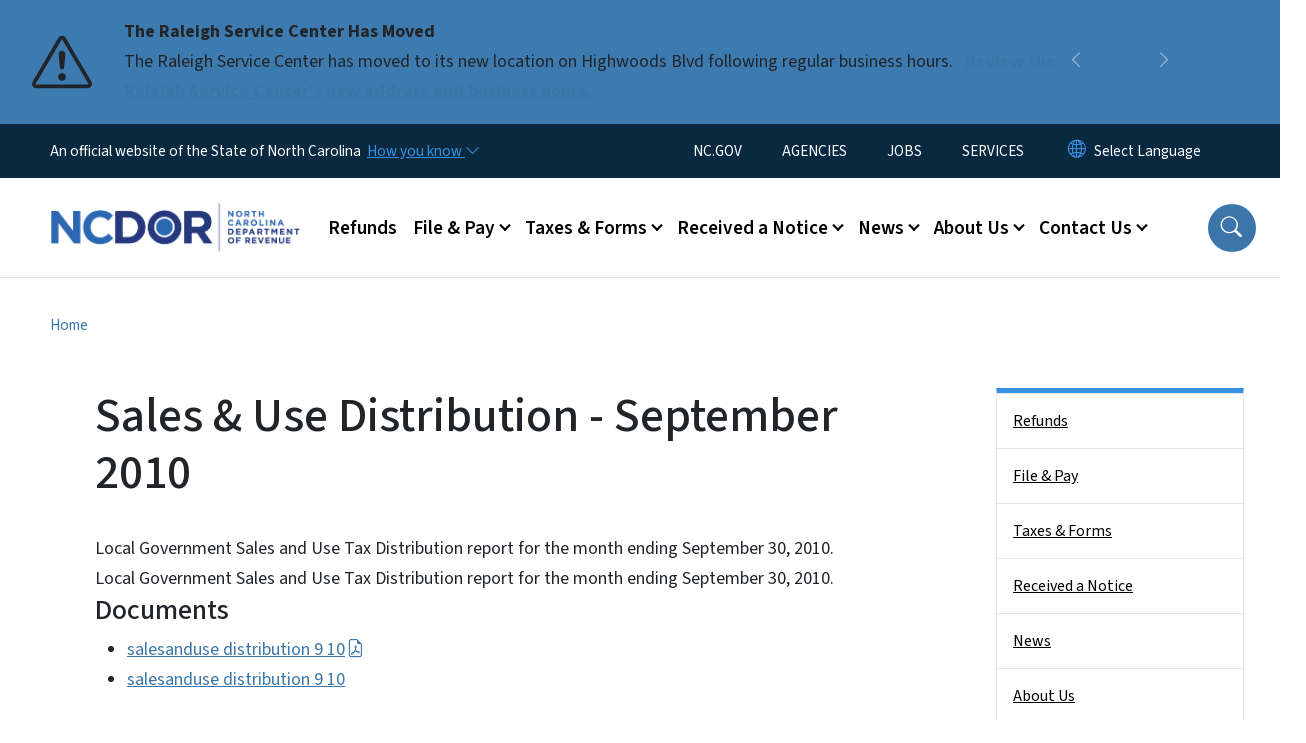

--- FILE ---
content_type: text/html; charset=UTF-8
request_url: https://www.ncdor.gov/sales-use-distribution-september-2010
body_size: 72095
content:

<!DOCTYPE html>
<html lang="en" dir="ltr" prefix="og: https://ogp.me/ns#">
  <head>
    <meta name="color-scheme" content="only light">
    <meta charset="utf-8" />
<script async src="https://www.googletagmanager.com/gtag/js?id=G-TYHHJHJEXS"></script>
<script>window.dataLayer = window.dataLayer || [];function gtag(){dataLayer.push(arguments)};gtag("js", new Date());gtag("set", "developer_id.dMDhkMT", true);gtag("config", "G-TYHHJHJEXS", {"groups":"default","page_placeholder":"PLACEHOLDER_page_location","allow_ad_personalization_signals":false});</script>
<meta name="description" content="Local Government Sales and Use Tax Distribution report for the month ending September 30, 2010. Local Government Sales and Use Tax Distribution report for the" />
<link rel="canonical" href="https://www.ncdor.gov/sales-use-distribution-september-2010" />
<meta name="twitter:card" content="summary_large_image" />
<meta name="Generator" content="Drupal 10 (https://www.drupal.org)" />
<meta name="MobileOptimized" content="width" />
<meta name="HandheldFriendly" content="true" />
<meta name="viewport" content="width=device-width, initial-scale=1, shrink-to-fit=no" />
<meta http-equiv="x-ua-compatible" content="ie=edge" />
<link rel="icon" href="https://files.nc.gov/dor/nc-favicon-32x32_1.png?VersionId=tmTppserd252EmC4IlyViKnCe3_4XhHa" type="image/png" />

    <title>Sales &amp; Use Distribution - September 2010 | NCDOR</title>
    <link rel="stylesheet" media="all" href="/sites/default/files/css/css_ost9jO4KbE1_L1LOqND8M9iUTjvN7YlDpvnpXupliGE.css?delta=0&amp;language=en&amp;theme=nc_barrio&amp;include=[base64]" />
<link rel="stylesheet" media="all" href="/sites/default/files/css/css_2qGdHjNmVHMItLBvt5EFux053hifs_VcimhLNrgXz40.css?delta=1&amp;language=en&amp;theme=nc_barrio&amp;include=[base64]" />
<link rel="stylesheet" media="all" href="//cdn.jsdelivr.net/npm/bootstrap@5.1.3/dist/css/bootstrap.min.css" />
<link rel="stylesheet" media="print" href="/sites/default/files/css/css_cfMvD5a-2x5KTBRz-hxsEgD_mK2c3F-Xe2ljRjPvxqk.css?delta=3&amp;language=en&amp;theme=nc_barrio&amp;include=[base64]" />
<link rel="stylesheet" media="all" href="/sites/default/files/css/css_86Wt4Xn0ldBohPi-BjgJzxz9v7msLL4Yk_N22rSk9Q4.css?delta=4&amp;language=en&amp;theme=nc_barrio&amp;include=[base64]" />
<link rel="stylesheet" media="print" href="/sites/default/files/css/css_IXp6iEeZ7p5lyR0NMxEr0LrkCRdbIbenJY09WsIiUi0.css?delta=5&amp;language=en&amp;theme=nc_barrio&amp;include=[base64]" />
<link rel="stylesheet" media="all" href="/sites/default/files/css/css_49ZqUMJp7lof6B0-9vRWLooyPbcPul_TDdWbuJY79Xw.css?delta=6&amp;language=en&amp;theme=nc_barrio&amp;include=[base64]" />

    
  </head>
  <body class="layout-one-sidebar layout-sidebar-second has-featured-top page-node-2433 path-node node--type-site-page">
    <a href="#main-content" class="visually-hidden focusable skip-link">
      Skip to main content
    </a>
    
      <div class="dialog-off-canvas-main-canvas" data-off-canvas-main-canvas>
    <div id="page-wrapper">
  <div id="page">
    <header id="header" class="header" role="banner" aria-label="Site header">
                    <div class="highlighted container-fluid g-0">
          <div class="container-fluid section clearfix" role="alert">
              <div id="block-ncalertsblock-2" class="block block-ncalert block-nc-alert-block">
  
    
      <div class="content">
      
    <div id="alerts" data-alerts-hash="364e862451a6f6d0bb036d649cec92ee" class="carousel slide alerts" data-bs-ride="false" data-bs-interval="10000" data-bs-touch="false">
    <div class="carousel-inner">
              <div class="carousel-item alert-item info active" data-paths="">
          <div id="6fd7dce21a06c99f3d1d379dbf42cc94" class="alert-box">
            <span class="alert-icon" aria-hidden="true">
              <svg xmlns="http://www.w3.org/2000/svg" width="60" height="60" fill="currentColor" class="bi bi-exclamation-triangle" viewBox="0 0 16 16">
              <path d="M7.938 2.016A.13.13 0 0 1 8.002 2a.13.13 0 0 1 .063.016.146.146 0 0 1 .054.057l6.857 11.667c.036.06.035.124.002.183a.163.163 0 0 1-.054.06.116.116 0 0 1-.066.017H1.146a.115.115 0 0 1-.066-.017.163.163 0 0 1-.054-.06.176.176 0 0 1 .002-.183L7.884 2.073a.147.147 0 0 1 .054-.057zm1.044-.45a1.13 1.13 0 0 0-1.96 0L.165 13.233c-.457.778.091 1.767.98 1.767h13.713c.889 0 1.438-.99.98-1.767L8.982 1.566z"/>
              <path d="M7.002 12a1 1 0 1 1 2 0 1 1 0 0 1-2 0zM7.1 5.995a.905.905 0 1 1 1.8 0l-.35 3.507a.552.552 0 0 1-1.1 0L7.1 5.995z"/>
              </svg>
            </span>
            <div class="message" role="alert">
              <strong class="alert-type">The Raleigh Service Center Has Moved</strong>
              <p>The Raleigh Service Center has moved to its new location on Highwoods Blvd following regular business hours.
                                  <a href="/contact-us/office-locations" class="alert-link" aria-label="Read More The Raleigh Service Center has moved to its new location on Highwoods Blvd following regular business hours.">
                                          Review the Raleigh Service Center&#039;s new address and business hours. 
                                      </a>
                              </p>
            </div>
          </div>
        </div>
              <div class="carousel-item alert-item warning" data-paths="">
          <div id="43d4377bdd75300b17f75dece6da7ca3" class="alert-box">
            <span class="alert-icon" aria-hidden="true">
              <svg xmlns="http://www.w3.org/2000/svg" width="60" height="60" fill="currentColor" class="bi bi-exclamation-triangle" viewBox="0 0 16 16">
              <path d="M7.938 2.016A.13.13 0 0 1 8.002 2a.13.13 0 0 1 .063.016.146.146 0 0 1 .054.057l6.857 11.667c.036.06.035.124.002.183a.163.163 0 0 1-.054.06.116.116 0 0 1-.066.017H1.146a.115.115 0 0 1-.066-.017.163.163 0 0 1-.054-.06.176.176 0 0 1 .002-.183L7.884 2.073a.147.147 0 0 1 .054-.057zm1.044-.45a1.13 1.13 0 0 0-1.96 0L.165 13.233c-.457.778.091 1.767.98 1.767h13.713c.889 0 1.438-.99.98-1.767L8.982 1.566z"/>
              <path d="M7.002 12a1 1 0 1 1 2 0 1 1 0 0 1-2 0zM7.1 5.995a.905.905 0 1 1 1.8 0l-.35 3.507a.552.552 0 0 1-1.1 0L7.1 5.995z"/>
              </svg>
            </span>
            <div class="message" role="alert">
              <strong class="alert-type">FRAUD ALERT</strong>
              <p>Be aware of multiple fraudulent text scams requesting payment for NCDMV fees, fines or tolls. NCDMV will NEVER request payment by text. Please report it as spam and delete.
                                  <a href="https://www.ncdot.gov/news/press-releases/Pages/2025/2025-06-03-ncdmv-scam-fraudulent-text-messages.aspx" class="alert-link" aria-label="Read More Be aware of multiple fraudulent text scams requesting payment for NCDMV fees, fines or tolls. NCDMV will NEVER request payment by text. Please report it as spam and delete.">
                                          Read More
                                      </a>
                              </p>
            </div>
          </div>
        </div>
              <div class="carousel-item alert-item info" data-paths="">
          <div id="ea3871ae797a2ecde25b89746f7fdc88" class="alert-box">
            <span class="alert-icon" aria-hidden="true">
              <svg xmlns="http://www.w3.org/2000/svg" width="60" height="60" fill="currentColor" class="bi bi-exclamation-triangle" viewBox="0 0 16 16">
              <path d="M7.938 2.016A.13.13 0 0 1 8.002 2a.13.13 0 0 1 .063.016.146.146 0 0 1 .054.057l6.857 11.667c.036.06.035.124.002.183a.163.163 0 0 1-.054.06.116.116 0 0 1-.066.017H1.146a.115.115 0 0 1-.066-.017.163.163 0 0 1-.054-.06.176.176 0 0 1 .002-.183L7.884 2.073a.147.147 0 0 1 .054-.057zm1.044-.45a1.13 1.13 0 0 0-1.96 0L.165 13.233c-.457.778.091 1.767.98 1.767h13.713c.889 0 1.438-.99.98-1.767L8.982 1.566z"/>
              <path d="M7.002 12a1 1 0 1 1 2 0 1 1 0 0 1-2 0zM7.1 5.995a.905.905 0 1 1 1.8 0l-.35 3.507a.552.552 0 0 1-1.1 0L7.1 5.995z"/>
              </svg>
            </span>
            <div class="message" role="alert">
              <strong class="alert-type">Effective July 1, 2025, The Tax Basis For Snuff Will Change To A Weight-Based Tax</strong>
              <p>A new tax on alternative nicotine products will also be imposed. Tax related to the rate change of product in inventory as of July 1 will apply.
                                  <a href="/taxes-forms/tobacco-products-tax" class="alert-link" aria-label="Read More A new tax on alternative nicotine products will also be imposed. Tax related to the rate change of product in inventory as of July 1 will apply.">
                                          For more information, review the tobacco products page.
                                      </a>
                              </p>
            </div>
          </div>
        </div>
              <div class="carousel-item alert-item success" data-paths="">
          <div id="6003ed4806b203732806398b38c8479c" class="alert-box">
            <span class="alert-icon" aria-hidden="true">
              <svg xmlns="http://www.w3.org/2000/svg" width="60" height="60" fill="currentColor" class="bi bi-exclamation-triangle" viewBox="0 0 16 16">
              <path d="M7.938 2.016A.13.13 0 0 1 8.002 2a.13.13 0 0 1 .063.016.146.146 0 0 1 .054.057l6.857 11.667c.036.06.035.124.002.183a.163.163 0 0 1-.054.06.116.116 0 0 1-.066.017H1.146a.115.115 0 0 1-.066-.017.163.163 0 0 1-.054-.06.176.176 0 0 1 .002-.183L7.884 2.073a.147.147 0 0 1 .054-.057zm1.044-.45a1.13 1.13 0 0 0-1.96 0L.165 13.233c-.457.778.091 1.767.98 1.767h13.713c.889 0 1.438-.99.98-1.767L8.982 1.566z"/>
              <path d="M7.002 12a1 1 0 1 1 2 0 1 1 0 0 1-2 0zM7.1 5.995a.905.905 0 1 1 1.8 0l-.35 3.507a.552.552 0 0 1-1.1 0L7.1 5.995z"/>
              </svg>
            </span>
            <div class="message" role="alert">
              <strong class="alert-type">Vapor Product and Consumable Product Certification and Directory</strong>
              <p>The Department has issued a new notice titled, Eligibility for Listing in the North Carolina Department of Revenue Vapor Products and Consumable Products Directory.
                                  <a href="/taxes-forms/other-taxes-and-fees/vapor-product-and-consumable-product-certification-and-directory" class="alert-link" aria-label="Read More The Department has issued a new notice titled, Eligibility for Listing in the North Carolina Department of Revenue Vapor Products and Consumable Products Directory.">
                                          Visit Vapor Product and Consumable Product Certification and Directory for more information.
                                      </a>
                              </p>
            </div>
          </div>
        </div>
                  <button class="carousel-control-prev" type="button" data-bs-target="#alerts" data-bs-slide="prev" aria-label="Previous">
        <i class="bi bi-chevron-left"></i>
        <span class="visually-hidden">Previous</span>
      </button>
      <button class="carousel-pause" type="button" data-bs-target="#alerts" data-bs-slide="pause" aria-label="Pause">
        <i class="bi bi-pause"></i>
        <span class="visually-hidden">Pause</span>
      </button>
      <button class="carousel-play" type="button" data-bs-target="#alerts" data-bs-slide="cycle" aria-label="Play">
        <i class="bi bi-play"></i>
        <span class="visually-hidden">Play</span>
      </button>
      <button class="carousel-control-next" type="button" data-bs-target="#alerts" data-bs-slide="next" aria-label="Next">
        <i class="bi bi-chevron-right"></i>
        <span class="visually-hidden">Next</span>
      </button>
    </div>
      </div>

    </div>
  </div>


          </div>
        </div>
                              <div class="navbar" id="navbar-top">
                          
              
              <div class="official-website">
                <span class="d-none d-sm-inline">An official website of the State of North Carolina</span>
                <span class="d-sm-none d-inline">An official website of NC</span>
                <button
                  type="button"
                  data-bs-toggle="collapse"
                  data-bs-target="#officialNC"
                  aria-label="How you know"
                  aria-expanded="false"
                  aria-controls="collapseExample"
                  class="how-you-know-btn">
                  <span class="d-none d-sm-inline">How you know <i class="bi-chevron-down"></i></span>
                  <span class="d-sm-none d-inline"><i class="bi bi-info-circle"></i></span>
                </button>
              </div>
              <div class="collapse official-website" id="officialNC">
                <div class="privacy-security">
                  <div class="p-2">
                    <i class="bi bi-info-circle h3 float-start pe-2"></i>
                    <p>State Government websites value user privacy. To learn more, <a href="https://www.nc.gov/privacy">view our full privacy policy</a>.</p>
                  </div>
                  <div class="p-2">
                    <i class="bi bi-lock h3 float-start pe-2"></i>
                    <p>Secure websites use HTTPS certificates. A lock icon or https:// means you’ve safely connected to the official website.</p>
                  </div>
                </div>
              </div>
                              <div class="form-inline navbar-form ml-auto">
                    <section class="row region region-top-header-form">
    <nav role="navigation" aria-labelledby="block-utilitymenu-menu" id="block-utilitymenu" class="block block-menu navigation menu--enterprise-nav-menu">
            
  <div class="visually-hidden" id="block-utilitymenu-menu">Utility Menu</div>
  

        
                  <ul class="clearfix nav" data-component-id="bootstrap_barrio:menu">
                    <li class="nav-item">
                <a href="https://www.nc.gov/" class="nav-link nav-link-https--wwwncgov-">NC.GOV</a>
              </li>
                <li class="nav-item">
                <a href="https://www.nc.gov/agencies" class="nav-link nav-link-https--wwwncgov-agencies">AGENCIES</a>
              </li>
                <li class="nav-item">
                <a href="https://www.nc.gov/jobs" class="nav-link nav-link-https--wwwncgov-jobs">JOBS</a>
              </li>
                <li class="nav-item">
                <a href="https://www.nc.gov/your-government/all-nc-state-government-services" class="nav-link nav-link-https--wwwncgov-your-government-all-nc-state-government-services">SERVICES</a>
              </li>
        </ul>
  



  </nav>
<div id="block-gtranslate-2" class="block block-gtranslate block-gtranslate-block">
  
    
      <div class="content">
      
<div class="gtranslate_wrapper"></div><script>window.gtranslateSettings = {"switcher_horizontal_position":"inline","switcher_vertical_position":"inline","horizontal_position":"inline","vertical_position":"inline","float_switcher_open_direction":"bottom","switcher_open_direction":"bottom","default_language":"en","native_language_names":1,"detect_browser_language":0,"add_new_line":1,"select_language_label":"Select Language","flag_size":32,"flag_style":"2d","globe_size":60,"alt_flags":[],"wrapper_selector":".gtranslate_wrapper","url_structure":"none","custom_domains":null,"languages":["en","ar","zh-TW","hi","pl","pt","ru","es","sr","vi","th","hmn","km","lo","so","am"],"custom_css":""};</script><script>(function(){var js = document.createElement('script');js.setAttribute('src', 'https://cdn.gtranslate.net/widgets/latest/dropdown.js');js.setAttribute('data-gt-orig-url', '/sales-use-distribution-september-2010');js.setAttribute('data-gt-orig-domain', 'www.ncdor.gov');document.body.appendChild(js);})();</script>
    </div>
  </div>

  </section>

                </div>
                                      </div>
                <div class="navbar navbar-expand-xl" id="navbar-main">
                        <section class="nc_header region region-header">
          <a href="/" title="Home" rel="home" class="navbar-brand">
              <img src="https://files.nc.gov/dor/dor-logo.png?VersionId=w1HiBCnEjmG7z5liTd5lqzavf5u69alf" alt="Home" class="img-fluid d-inline-block align-top" />
                </a>
  
  </section>

                          <button class="navbar-toggler navbar-toggler-right collapsed" type="button" data-bs-toggle="collapse" data-bs-target="#CollapsingNavbar" aria-controls="CollapsingNavbar" aria-expanded="false" aria-label="Toggle navigation"><span class="navbar-toggler-icon"></span></button>
              <div class="collapse navbar-collapse justify-content-end" id="CollapsingNavbar">
                  <section class="main-menu-nav container-md  region region-primary-menu">
    <nav role="navigation" aria-label="Main Menu"  id="block-mainmenu-2" class="block block-menu navigation menu--main">
            
  <p class="visually-hidden" id="block-mainmenu-2-menu">Main menu</p>
  

        
              <ul class="clearfix navbar-nav">
    
    
          
      <li class="nav-item">
                          <a href="/refunds" class="nav-link nav-link--refunds" data-drupal-link-system-path="node/9476">Refunds</a>
              </li>
          
      <li class="nav-item menu-item--expanded dropdown">
                          <a href="/file-pay" class="nav-link dropdown-toggle nav-link--file-pay" data-bs-toggle="dropdown" aria-expanded="false" aria-haspopup="true" role="button" data-drupal-link-system-path="node/6353">File &amp; Pay</a>
                                                      <ul class="dropdown-menu dropdown-menu-lg-end">
    
                                            <li class="dropdown-item landing-page "><a href="/file-pay" class="nav-link nav-link--file-pay" data-drupal-link-system-path="node/6353">File &amp; Pay</a></li>
    
          
      <li class="dropdown-item">
                          <a href="/file-pay/file-pay-individuals" class="nav-link--file-pay-file-pay-individuals" data-drupal-link-system-path="node/9287">File &amp; Pay for Individuals</a>
              </li>
          
      <li class="dropdown-item">
                          <a href="/file-pay/eservices" class="nav-link--file-pay-eservices" data-drupal-link-system-path="node/6682">eServices</a>
              </li>
          
      <li class="dropdown-item menu-item--collapsed">
                          <a href="/file-pay/ebusiness-center" class="nav-link--file-pay-ebusiness-center" data-drupal-link-system-path="node/6668">eBusiness Center</a>
              </li>
          
      <li class="dropdown-item menu-item--collapsed">
                          <a href="/efile-resources-for-taxpayers" class="nav-link--efile-resources-for-taxpayers" data-drupal-link-system-path="node/8787">eFile Resources for Taxpayers</a>
              </li>
          
      <li class="dropdown-item menu-item--collapsed">
                          <a href="/file-pay/collections" class="nav-link--file-pay-collections" data-drupal-link-system-path="node/9198">Collections - Past Due Taxes</a>
              </li>
          
      <li class="dropdown-item menu-item--collapsed">
                          <a href="/taxes-forms/motor-carrier-iftaintrastate-efile" class="nav-link--taxes-forms-motor-carrier-iftaintrastate-efile" data-drupal-link-system-path="node/6698">Motor Carrier (IFTA/IN) eFile</a>
              </li>
          
      <li class="dropdown-item">
                          <a href="/file-pay/motor-fuels-e-file" class="nav-link--file-pay-motor-fuels-e-file" data-drupal-link-system-path="node/6686">Motor Fuels eFile</a>
              </li>
          
      <li class="dropdown-item">
                          <a href="/file-pay/payment-methods" class="nav-link--file-pay-payment-methods" data-drupal-link-system-path="node/6357">Payment Methods</a>
              </li>
          
      <li class="dropdown-item">
                          <a href="/file-pay/electronic-funds-transfer" class="nav-link--file-pay-electronic-funds-transfer" data-drupal-link-system-path="node/6681">Electronic Funds Transfer</a>
              </li>
          
      <li class="dropdown-item">
                          <a href="/efile-and-pay-your-sales-and-use-tax" class="nav-link--efile-and-pay-your-sales-and-use-tax">Sales and Use Tax File and Pay - E-500</a>
              </li>
          
      <li class="dropdown-item menu-item--collapsed">
                          <a href="/file-pay/information-reporting" class="nav-link--file-pay-information-reporting" data-drupal-link-system-path="node/8679">Information Reporting</a>
              </li>
          
      <li class="dropdown-item">
                          <a href="/file-pay/electronic-filing-options-and-requirements" class="nav-link--file-pay-electronic-filing-options-and-requirements" data-drupal-link-system-path="node/7490">Electronic Filing Options and Requirements</a>
              </li>
        </ul>
  
              </li>
          
      <li class="nav-item menu-item--expanded dropdown">
                          <a href="/taxes-forms" class="nav-link dropdown-toggle nav-link--taxes-forms" data-bs-toggle="dropdown" aria-expanded="false" aria-haspopup="true" role="button" data-drupal-link-system-path="node/6350">Taxes &amp; Forms</a>
                                                      <ul class="dropdown-menu dropdown-menu-lg-end">
    
                                            <li class="dropdown-item landing-page "><a href="/taxes-forms" class="nav-link nav-link--taxes-forms" data-drupal-link-system-path="node/6350">Taxes &amp; Forms</a></li>
    
          
      <li class="dropdown-item menu-item--collapsed">
                          <a href="/taxes-forms/individual-income-tax" class="nav-link--taxes-forms-individual-income-tax" data-drupal-link-system-path="node/9464">Individual Income Tax</a>
              </li>
          
      <li class="dropdown-item menu-item--collapsed">
                          <a href="/taxes-forms/sales-and-use-tax" class="nav-link--taxes-forms-sales-and-use-tax" data-drupal-link-system-path="node/9248">Sales and Use Tax</a>
              </li>
          
      <li class="dropdown-item menu-item--collapsed">
                          <a href="/taxes-forms/withholding-tax" class="nav-link--taxes-forms-withholding-tax" data-drupal-link-system-path="node/7598">Withholding Tax</a>
              </li>
          
      <li class="dropdown-item menu-item--collapsed">
                          <a href="/taxes-forms/corporate-income-and-franchise-tax" class="nav-link--taxes-forms-corporate-income-and-franchise-tax" data-drupal-link-system-path="node/9268">Corporate Income &amp; Franchise Tax</a>
              </li>
          
      <li class="dropdown-item menu-item--collapsed">
                          <a href="/taxes-forms/motor-carrier-tax" class="nav-link--taxes-forms-motor-carrier-tax" data-drupal-link-system-path="node/7600">Motor Carrier Tax (IFTA/IN)</a>
              </li>
          
      <li class="dropdown-item menu-item--collapsed">
                          <a href="/taxes-forms/privilege-license-tax" class="nav-link--taxes-forms-privilege-license-tax" data-drupal-link-system-path="node/7601">Privilege License Tax</a>
              </li>
          
      <li class="dropdown-item menu-item--collapsed">
                          <a href="/taxes-forms/motor-fuels-tax" class="nav-link--taxes-forms-motor-fuels-tax" data-drupal-link-system-path="node/7602">Motor Fuels Tax</a>
              </li>
          
      <li class="dropdown-item menu-item--collapsed">
                          <a href="/taxes-forms/alcoholic-beverages-tax" class="nav-link--taxes-forms-alcoholic-beverages-tax" data-drupal-link-system-path="node/7603">Alcoholic Beverages Tax</a>
              </li>
          
      <li class="dropdown-item menu-item--collapsed">
                          <a href="/taxes-forms/tobacco-products-tax" class="nav-link--taxes-forms-tobacco-products-tax" data-drupal-link-system-path="node/7604">Tobacco Products Tax</a>
              </li>
          
      <li class="dropdown-item menu-item--collapsed">
                          <a href="/taxes-forms/partnership-tax" class="nav-link--taxes-forms-partnership-tax" data-drupal-link-system-path="node/7596">Partnership Tax</a>
              </li>
          
      <li class="dropdown-item menu-item--collapsed">
                          <a href="/local-government/property-tax" class="nav-link--local-government-property-tax" data-drupal-link-system-path="node/6713">Property Tax</a>
              </li>
          
      <li class="dropdown-item">
                          <a href="/taxes-forms/register-business" class="nav-link--taxes-forms-register-business" data-drupal-link-system-path="node/6358">Business Registration</a>
              </li>
          
      <li class="dropdown-item menu-item--collapsed">
                          <a href="/taxes-forms/information-tax-professionals" class="nav-link--taxes-forms-information-tax-professionals" data-drupal-link-system-path="node/6352">Information for Tax Professionals</a>
              </li>
          
      <li class="dropdown-item menu-item--collapsed">
                          <a href="/taxes-forms/departmental-policies" class="nav-link--taxes-forms-departmental-policies" data-drupal-link-system-path="node/7089">Policies</a>
              </li>
          
      <li class="dropdown-item">
                          <a href="/taxes-forms/order-certain-tax-forms-and-instructions" class="nav-link--taxes-forms-order-certain-tax-forms-and-instructions" data-drupal-link-system-path="node/7679">Order Tax Forms and Instructions</a>
              </li>
          
      <li class="dropdown-item menu-item--collapsed">
                          <a href="/taxes-forms/other-taxes-and-fees" class="nav-link--taxes-forms-other-taxes-and-fees" data-drupal-link-system-path="node/6351">Other Taxes And Fees</a>
              </li>
          
      <li class="dropdown-item">
                          <a href="/taxes-forms/frequently-asked-questions-about-traditional-and-web-fill-forms" class="nav-link--taxes-forms-frequently-asked-questions-about-traditional-and-web-fill-forms" data-drupal-link-system-path="node/7585">Frequently Asked Questions About Traditional and Web Fill-In Forms</a>
              </li>
          
      <li class="dropdown-item">
                          <a href="/taxes-forms/ifta-annual-interest-rates" class="nav-link--taxes-forms-ifta-annual-interest-rates" data-drupal-link-system-path="node/7175">IFTA Annual Interest Rates</a>
              </li>
          
      <li class="dropdown-item menu-item--collapsed">
                          <a href="/taxes-forms/motor-carrier-seminars" class="nav-link--taxes-forms-motor-carrier-seminars" data-drupal-link-system-path="node/6359">Motor Carrier Seminars</a>
              </li>
          
      <li class="dropdown-item menu-item--collapsed">
                          <a href="/contact-us/customer-education" class="nav-link--contact-us-customer-education" data-drupal-link-system-path="node/6360">Business &amp; Income Tax Seminars</a>
              </li>
          
      <li class="dropdown-item">
                          <a href="/taxes-forms/notice-assessment" class="nav-link--taxes-forms-notice-assessment" data-drupal-link-system-path="node/7242">Notice of Assessment</a>
              </li>
          
      <li class="dropdown-item">
                          <a href="/poa" class="nav-link--poa" data-drupal-link-system-path="node/8953">Power of Attorney</a>
              </li>
        </ul>
  
              </li>
          
      <li class="nav-item menu-item--expanded dropdown">
                          <a href="/received-notice" class="nav-link dropdown-toggle nav-link--received-notice" data-bs-toggle="dropdown" aria-expanded="false" aria-haspopup="true" role="button" data-drupal-link-system-path="node/6354">Received a Notice</a>
                                                      <ul class="dropdown-menu dropdown-menu-lg-end">
    
                                            <li class="dropdown-item landing-page "><a href="/received-notice" class="nav-link nav-link--received-notice" data-drupal-link-system-path="node/6354">Received a Notice</a></li>
    
          
      <li class="dropdown-item">
                          <a href="/received-notice/attachment-and-garnishment-employer-copy" class="nav-link--received-notice-attachment-and-garnishment-employer-copy" data-drupal-link-system-path="node/6717">Attachment and Garnishment – Employer Copy</a>
              </li>
          
      <li class="dropdown-item">
                          <a href="/received-notice/attachment-and-garnishment-taxpayer-copy" class="nav-link--received-notice-attachment-and-garnishment-taxpayer-copy" data-drupal-link-system-path="node/6716">Attachment and Garnishment – Taxpayer Copy</a>
              </li>
          
      <li class="dropdown-item">
                          <a href="/received-notice/authorization-bank-draft-installment-agreement" class="nav-link--received-notice-authorization-bank-draft-installment-agreement" data-drupal-link-system-path="node/7586">Authorization for Bank Draft Installment Agreement</a>
              </li>
          
      <li class="dropdown-item">
                          <a href="/received-notice/confirmation-installment-payment-agreement" class="nav-link--received-notice-confirmation-installment-payment-agreement" data-drupal-link-system-path="node/6718">Confirmation of Installment Payment Agreement</a>
              </li>
          
      <li class="dropdown-item">
                          <a href="/received-notice/default-notice" class="nav-link--received-notice-default-notice" data-drupal-link-system-path="node/6719">Default Notice</a>
              </li>
          
      <li class="dropdown-item">
                          <a href="/received-notice/delinquent-notice" class="nav-link--received-notice-delinquent-notice" data-drupal-link-system-path="node/6720">Delinquent Notice</a>
              </li>
          
      <li class="dropdown-item">
                          <a href="/received-notice/garnishment-release-letter" class="nav-link--received-notice-garnishment-release-letter" data-drupal-link-system-path="node/7587">Garnishment Release Letter</a>
              </li>
          
      <li class="dropdown-item">
                          <a href="/received-notice/notice-collection-amount-shown-due-not-paid-full" class="nav-link--received-notice-notice-collection-amount-shown-due-not-paid-full" data-drupal-link-system-path="node/6722">Notice of Collection - Amount Shown Due But Not Paid In Full</a>
              </li>
          
      <li class="dropdown-item">
                          <a href="/received-notice/notice-collection" class="nav-link--received-notice-notice-collection" data-drupal-link-system-path="node/6721">Notice of Collection</a>
              </li>
          
      <li class="dropdown-item">
                          <a href="/received-notice/notice-individual-income-tax-adjustment" class="nav-link--received-notice-notice-individual-income-tax-adjustment" data-drupal-link-system-path="node/6723">Notice of Individual Income Tax Adjustment</a>
              </li>
          
      <li class="dropdown-item menu-item--collapsed">
                          <a href="/received-notice/notice-individual-income-tax-assessment" class="nav-link--received-notice-notice-individual-income-tax-assessment" data-drupal-link-system-path="node/6725">Notice of Individual Income Tax Assessment</a>
              </li>
          
      <li class="dropdown-item">
                          <a href="/received-notice/notice-file-return" class="nav-link--received-notice-notice-file-return" data-drupal-link-system-path="node/7443">Notice to File a Return</a>
              </li>
          
      <li class="dropdown-item">
                          <a href="/received-notice/payment-agreement-installment-notice" class="nav-link--received-notice-payment-agreement-installment-notice" data-drupal-link-system-path="node/6726">Payment Agreement Installment Notice</a>
              </li>
          
      <li class="dropdown-item">
                          <a href="/received-notice/updated-individual-income-tax-adjustment-notice" class="nav-link--received-notice-updated-individual-income-tax-adjustment-notice" data-drupal-link-system-path="node/7588">Updated Individual Income Tax Adjustment Notice</a>
              </li>
          
      <li class="dropdown-item">
                          <a href="/received-notice/unclaimed-refund-letter" class="nav-link--received-notice-unclaimed-refund-letter" data-drupal-link-system-path="node/6728">Unclaimed Refund Letter</a>
              </li>
        </ul>
  
              </li>
          
      <li class="nav-item menu-item--expanded dropdown">
                          <a href="/news" class="nav-link dropdown-toggle nav-link--news" data-bs-toggle="dropdown" aria-expanded="false" aria-haspopup="true" role="button" data-drupal-link-system-path="node/6349">News</a>
                                                      <ul class="dropdown-menu dropdown-menu-lg-end">
    
                                            <li class="dropdown-item landing-page "><a href="/news" class="nav-link nav-link--news" data-drupal-link-system-path="node/6349">News</a></li>
    
          
      <li class="dropdown-item">
                          <a href="/news/notices-and-updates" class="nav-link--news-notices-and-updates" data-drupal-link-system-path="news/notices-and-updates">Notices and Updates</a>
              </li>
          
      <li class="dropdown-item">
                          <a href="/news/press-release" class="nav-link--news-press-release" data-drupal-link-system-path="news/press-release">Press Releases</a>
              </li>
          
      <li class="dropdown-item">
                          <a href="/news/reports-and-statistics" class="nav-link--news-reports-and-statistics" data-drupal-link-system-path="node/6348">Reports and Statistics</a>
              </li>
        </ul>
  
              </li>
          
      <li class="nav-item menu-item--expanded dropdown">
                          <a href="/about-ncdor" class="nav-link dropdown-toggle nav-link--about-ncdor" data-bs-toggle="dropdown" aria-expanded="false" aria-haspopup="true" role="button" data-drupal-link-system-path="node/6345">About Us</a>
                                                      <ul class="dropdown-menu dropdown-menu-lg-end">
    
                                            <li class="dropdown-item landing-page "><a href="/about-ncdor" class="nav-link nav-link--about-ncdor" data-drupal-link-system-path="node/6345">About Us</a></li>
    
          
      <li class="dropdown-item">
                          <a href="/follow" class="nav-link--follow" data-drupal-link-system-path="node/8304">Follow Us</a>
              </li>
          
      <li class="dropdown-item menu-item--collapsed">
                          <a href="/about-us/administration-and-leadership" class="nav-link--about-us-administration-and-leadership" data-drupal-link-system-path="node/6737">Administration and Leadership</a>
              </li>
          
      <li class="dropdown-item">
                          <a href="/about-us/careers" class="nav-link--about-us-careers" data-drupal-link-system-path="node/6346">Careers</a>
              </li>
          
      <li class="dropdown-item">
                          <a href="/about-us/history-nc-department-revenue" class="nav-link--about-us-history-nc-department-revenue" data-drupal-link-system-path="node/6735">History of Department</a>
              </li>
          
      <li class="dropdown-item menu-item--collapsed">
                          <a href="/about-us/annual-dor-security-awareness-training-dorsat" class="nav-link--about-us-annual-dor-security-awareness-training-dorsat" data-drupal-link-system-path="node/7452">DORSAT</a>
              </li>
          
      <li class="dropdown-item menu-item--collapsed">
                          <a href="/about-us/language-access-plan" class="nav-link--about-us-language-access-plan" data-drupal-link-system-path="node/9609">Language Access Plan</a>
              </li>
          
      <li class="dropdown-item">
                          <a href="/about-us/public-participation-plan" class="nav-link--about-us-public-participation-plan" data-drupal-link-system-path="node/8227">Public Participation Plan</a>
              </li>
          
      <li class="dropdown-item menu-item--collapsed">
                          <a href="/about-us/climate-change-clean-energy-plans-progress" class="nav-link--about-us-climate-change-clean-energy-plans-progress" data-drupal-link-system-path="node/6363">Climate Change &amp; Clean Energy: Plans &amp; Progress</a>
              </li>
          
      <li class="dropdown-item">
                          <a href="/about-us/mission-and-vision" class="nav-link--about-us-mission-and-vision" data-drupal-link-system-path="node/7537">Mission and Vision</a>
              </li>
        </ul>
  
              </li>
          
      <li class="nav-item menu-item--expanded dropdown">
                          <a href="/contact-ncdor" class="nav-link dropdown-toggle nav-link--contact-ncdor" data-bs-toggle="dropdown" aria-expanded="false" aria-haspopup="true" role="button" data-drupal-link-system-path="node/6347">Contact Us</a>
                                                      <ul class="dropdown-menu dropdown-menu-lg-end">
    
                                            <li class="dropdown-item landing-page "><a href="/contact-ncdor" class="nav-link nav-link--contact-ncdor" data-drupal-link-system-path="node/6347">Contact Us</a></li>
    
          
      <li class="dropdown-item menu-item--collapsed">
                          <a href="/contact-us/e-alerts" class="nav-link--contact-us-e-alerts" data-drupal-link-system-path="node/6695">E-Alerts</a>
              </li>
          
      <li class="dropdown-item">
                          <a href="/contact-us/customer-service-numbers" class="nav-link--contact-us-customer-service-numbers" data-drupal-link-system-path="node/6739">Customer Service Numbers</a>
              </li>
          
      <li class="dropdown-item">
                          <a href="/contact-us/ncdor-mailing-addresses" class="nav-link--contact-us-ncdor-mailing-addresses" data-drupal-link-system-path="node/6738">Mailing Addresses</a>
              </li>
          
      <li class="dropdown-item">
                          <a href="/contact-us/office-public-affairs" class="nav-link--contact-us-office-public-affairs" data-drupal-link-system-path="node/6745">Media Requests</a>
              </li>
          
      <li class="dropdown-item">
                          <a href="/contact-us/office-locations" class="nav-link--contact-us-office-locations" data-drupal-link-system-path="node/6741">Office Locations</a>
              </li>
          
      <li class="dropdown-item menu-item--collapsed">
                          <a href="/contact-us/office-taxpayer-advocate" class="nav-link--contact-us-office-taxpayer-advocate" data-drupal-link-system-path="node/6744">Office of the Taxpayer Advocate</a>
              </li>
          
      <li class="dropdown-item menu-item--collapsed">
                          <a href="/contact-us/records-requests-contacts" class="nav-link--contact-us-records-requests-contacts" data-drupal-link-system-path="node/6747">Records Requests</a>
              </li>
          
      <li class="dropdown-item">
                          <a href="/contact-us/request-speaker-your-group" class="nav-link--contact-us-request-speaker-your-group" data-drupal-link-system-path="node/6742">Request a Speaker for Your Group</a>
              </li>
          
      <li class="dropdown-item">
                          <a href="/contact-us/request-appointment" class="nav-link--contact-us-request-appointment" data-drupal-link-system-path="node/6366">Request a Service Center Appointment</a>
              </li>
          
      <li class="dropdown-item">
                          <a href="/tax-fraud-and-identity-theft" class="nav-link--tax-fraud-and-identity-theft" data-drupal-link-system-path="node/9067">Tax Fraud and Identity Theft</a>
              </li>
          
      <li class="dropdown-item">
                          <a href="/contact-us/internal-audit-division-tipline" class="nav-link--contact-us-internal-audit-division-tipline" data-drupal-link-system-path="node/9856">Tipline - Report Improper Governmental Conduct by NCDOR Employees</a>
              </li>
          
      <li class="dropdown-item">
                          <a href="/contact-us/customer-education" class="nav-link--contact-us-customer-education" data-drupal-link-system-path="node/6360">Customer Education</a>
              </li>
        </ul>
  
              </li>
        </ul>
  


  </nav>
<nav role="navigation" aria-labelledby="block-utilitymenu-2-menu" id="block-utilitymenu-2" class="block block-menu navigation menu--enterprise-nav-menu">
            
  <h2 class="visually-hidden" id="block-utilitymenu-2-menu">Utility Menu</h2>
  

        
                  <ul class="clearfix nav" data-component-id="bootstrap_barrio:menu">
                    <li class="nav-item">
                <a href="https://www.nc.gov/" class="nav-link nav-link-https--wwwncgov-">NC.GOV</a>
              </li>
                <li class="nav-item">
                <a href="https://www.nc.gov/agencies" class="nav-link nav-link-https--wwwncgov-agencies">AGENCIES</a>
              </li>
                <li class="nav-item">
                <a href="https://www.nc.gov/jobs" class="nav-link nav-link-https--wwwncgov-jobs">JOBS</a>
              </li>
                <li class="nav-item">
                <a href="https://www.nc.gov/your-government/all-nc-state-government-services" class="nav-link nav-link-https--wwwncgov-your-government-all-nc-state-government-services">SERVICES</a>
              </li>
        </ul>
  



  </nav>

  </section>

                  <div class="form-inline navbar-form justify-content-end">
                    
                    <div id="search-icon" tabindex="0" role="button" aria-pressed="false" aria-label="Search"><i class="bi bi-search"></i></div>
                  </div>
              </div>
                                            </div>
          </header>
                  <div class="featured-top">
          <aside class="featured-top__inner section container-fluid clearfix" role="complementary">
              <section class="container-fluid region region-featured-top">
    <div id="block-ncsearchblock-2" class="block block-ncsearch block-nc-search-block">
  
    
      <div class="content">
      
<form class="nc-search-block-form" data-drupal-selector="nc-search-block-form" action="/search/ncdor" method="get" id="nc-search-block-form" accept-charset="UTF-8">
  




        
  <div class="js-form-item js-form-type-search form-type-search js-form-item-keys form-item-keys form-no-label mb-3">
          <label for="edit-keys" class="visually-hidden">Search</label>
                    <input title="Enter the terms you wish to search for." data-drupal-selector="edit-keys" data-msg-maxlength="Search field has a maximum length of 128." type="search" id="edit-keys" name="keys" value="" size="15" maxlength="128" class="form-search form-control" />

                      </div>
<div data-drupal-selector="edit-actions" class="form-actions js-form-wrapper form-wrapper mb-3" id="edit-actions"><input id="search-button" aria-label="search" role="search" data-drupal-selector="edit-submit" type="submit" value="Search" class="button js-form-submit form-submit btn btn-primary form-control" />
</div>

</form>

    </div>
  </div>
<div class="views-element-container block block-views block-views-blocksite-page-hero-image-block-1" id="block-views-block-site-page-hero-image-block-1">
  
    
      <div class="content">
      <div><div class="view view-site-page-hero-image view-id-site_page_hero_image view-display-id-block_1 js-view-dom-id-e03b2eb0b21ddec3e396356ff15f50f6292c0cc567ed15761a7929a7ec7ed772">
  
    
      
      <div class="view-content row">
          <div>
    <div class="views-field views-field-field-main-image"><div class="field-content"></div></div>
  </div>

    </div>
  
          </div>
</div>

    </div>
  </div>

  </section>

                      </aside>
        </div>
              <div id="main-wrapper" class="layout-main-wrapper clearfix">
              <div id="main" class="container-fluid ">
                                          <div id="block-breadcrumbs" class="block block-system block-system-breadcrumb-block">
  
    
      <div class="content">
      
  <nav role="navigation" aria-label="breadcrumb" style="">
  <ol class="breadcrumb">
            <li class="breadcrumb-item">
        <a href="/">Home</a>
      </li>
        </ol>
</nav>


    </div>
  </div>


          <div class="row row-offcanvas row-offcanvas-left clearfix">
            <main class="main-content col order-first" id="content" role="main">
              <section class="section">
                <a id="main-content" tabindex="-1"></a>
                  <div data-drupal-messages-fallback class="hidden"></div>

<article class="node node--type-site-page node--view-mode-full clearfix">
  <header>
    
          <h1 class="node__title"><span class="field field--name-title field--type-string field--label-hidden">Sales &amp; Use Distribution - September 2010</span>
</h1>
        
      </header>
  <div class="node__content clearfix">
          
      <div class="field field--name-field-child-paragraph field--type-entity-reference-revisions field--label-hidden field__items">
              <div class="field__item">  <div  data-component-id="nc_barrio:text" class="paragraph paragraph--type--text paragraph--view-mode--default limit-text-width">
      
            <div class="clearfix text-formatted field field--name-field-editor field--type-text-long field--label-hidden field__item">Local Government Sales and Use Tax Distribution report for the month ending September 30, 2010. Local Government Sales and Use Tax Distribution report for the month ending September 30, 2010.</div>
      
  </div>
</div>
          </div>
  
  <div class="field field--name-field-file field--type-entity-reference field--label-above">
    <div class="field__label"><h2>Documents</h2></div>
          <ul class='field__items'>
              <li class="field__item">
<div>
    
        
            <a href="/documents/reports/salesanduse-distribution-9-10/open">salesanduse distribution 9 10</a>   
        
        
        
        
        
        
</div></li>
          <li class="field__item">
<div>
    
        
            <a href="/documents/reports/salesanduse-distribution-9-10-0/open">salesanduse distribution 9 10</a>   
        
        
        
        
        
        
</div></li>
              </ul>
      </div>

          </div>
</article>


              </section>
            </main>
                                      <div class="sidebar_second sidebar col-md-3 order-last" id="sidebar_second">
                <aside class="section" role="complementary">
                    <section class="container-md  region region-sidebar-second">
    <nav role="navigation" class="sidebar" aria-label="Section Menu" id="block-sidebar-second-main-menu" class="block block-menu navigation menu--main">
            
  <p class="visually-hidden" id="block-sidebar-second-main-menu-menu">Side Nav</p>
  

              <ul  class="clearfix sidebar-nav" data-current-level="1">                                                      <li data-menu-level="1">
                          <a href="/refunds" class="sidebar-link--refunds" data-drupal-link-system-path="node/9476">Refunds</a>
                                                  </li>                                                      <li data-menu-level="1">
                          <a href="/file-pay" class="sidebar-link--file-pay" data-drupal-link-system-path="node/6353">File &amp; Pay</a>
                                                  </li>                                                      <li data-menu-level="1">
                          <a href="/taxes-forms" class="sidebar-link--taxes-forms" data-drupal-link-system-path="node/6350">Taxes &amp; Forms</a>
                                                  </li>                                                      <li data-menu-level="1">
                          <a href="/received-notice" class="sidebar-link--received-notice" data-drupal-link-system-path="node/6354">Received a Notice</a>
                                                  </li>                                                      <li data-menu-level="1">
                          <a href="/news" class="sidebar-link--news" data-drupal-link-system-path="node/6349">News</a>
                                                  </li>                                                      <li data-menu-level="1">
                          <a href="/about-ncdor" class="sidebar-link--about-ncdor" data-drupal-link-system-path="node/6345">About Us</a>
                                                  </li>                                                      <li data-menu-level="1">
                          <a href="/contact-ncdor" class="sidebar-link--contact-ncdor" data-drupal-link-system-path="node/6347">Contact Us</a>
                                                  </li>          </ul>  

  </nav>





  </section>

                </aside>
              </div>
                      </div>
        </div>
          </div>
    <nav class="back-to-top" aria-label="Back to top"><a title="Back to top" href="#navbar-top"><i class="bi-box-arrow-in-up" role="img" aria-label="Back to top arrow"></i></a></nav>
        <footer class="site-footer">
              <div class="container-fluid">
                      <div class="site-footer__top clearfix">
                <section class="row region region-footer-first">
    <div id="block-contactinformation-2" class="block-content-basic block block-block-content block-block-content5aa3f241-e0e7-4ad2-8e3f-2db84bb3cbaf">
  
      <h2>Contact Information</h2>
    
      <div class="content">
      
            <div class="clearfix text-formatted field field--name-body field--type-text-with-summary field--label-hidden field__item"><div itemscope itemtype="http://schema.org/Organization"><p><span itemprop="name">North Carolina Department of Revenue</span><br><br>PO Box 25000<br><span itemprop="addressLocality">Raleigh</span>, <span itemprop="addressRegion">NC</span> <span itemprop="postalCode">27640-0640</span><br>General information: 1-877-252-3052<br>Individual income tax refund inquiries:<br>1-877-252-4052</p><p><em>NCDOR is a proud </em><a href="https://mhanational.org/bell-seal/recipients"><em>2025 Platinum Recipient</em></a><em> of Mental Health America's Bell Seal for Workplace Mental Health</em></p><div>
  
  

            <div class="field field--name-image field--type-image field--label-hidden field__item">  <img loading="lazy" src="https://files.nc.gov/dor/styles/inline_small/public/images/2025-06/Platinum%20Bell%20Seal%20Logo.png?VersionId=_HKjkcQRKPW1NCoA8SfKohK0Ze3yilzU&amp;itok=PeKTtPyD" width="168" height="200" alt="The Bell Seal For Workplace Mental Health" class="image-style-inline-small">


</div>
      
</div>
</div></div>
      
    </div>
  </div>

  </section>

                <section class="row region region-footer-second">
    <div id="block-activityfeed-2" class="block-content-basic block block-block-content block-block-content06ec09c5-01b6-4d63-acf8-163555fac2c1">
  
      <h2>Activity Feed</h2>
    
      <div class="content">
      
            <div class="clearfix text-formatted field field--name-body field--type-text-with-summary field--label-hidden field__item"><p><iframe style="border-style:none;overflow:hidden;" src="https://www.facebook.com/plugins/page.php?href=https%3A%2F%2Fwww.facebook.com%2FNorthCarolinaDepartmentofRevenue&amp;tabs=timeline&amp;height=400&amp;small_header=false&amp;adapt_container_width=true&amp;hide_cover=false&amp;show_facepile=false&amp;appId=1434940763399088" width="340" height="400" scrolling="no" frameborder="0" allowfullscreen="true" allow="autoplay; clipboard-write; encrypted-media; picture-in-picture; web-share" title="NCDOR Facebook Feed"></iframe></p></div>
      
    </div>
  </div>

  </section>

                <section class="row region region-footer-third">
    <div id="block-followus-2" class="block block-ncblocks block-ncblocks-follow-site-block">
  
      <h2>Follow Us</h2>
    
      <div class="content">
      
<div class="social-links">
  <div class="item-list">
    <ul>
              <li>
          <a href="https://www.facebook.com/NorthCarolinaDepartmentofRevenue/" itemprop="url">
            <svg xmlns="http://www.w3.org/2000/svg" fill="currentColor" class="bi bi-facebook" viewBox="0 0 16 16" role="img" aria-label="Facebook">
              <path d="M16 8.049c0-4.446-3.582-8.05-8-8.05C3.58 0-.002 3.603-.002 8.05c0 4.017 2.926 7.347 6.75 7.951v-5.625h-2.03V8.05H6.75V6.275c0-2.017 1.195-3.131 3.022-3.131.876 0 1.791.157 1.791.157v1.98h-1.009c-.993 0-1.303.621-1.303 1.258v1.51h2.218l-.354 2.326H9.25V16c3.824-.604 6.75-3.934 6.75-7.951"/>
            </svg>
          </a>
        </li>
      
              <li>
          <a href="https://twitter.com/ncdor">
            <svg xmlns="http://www.w3.org/2000/svg" fill="currentColor" class="bi bi-twitter-x" viewBox="0 0 16 16" role="img" aria-label="X">
              <path d="M12.6.75h2.454l-5.36 6.142L16 15.25h-4.937l-3.867-5.07-4.425 5.07H.316l5.733-6.57L0 .75h5.063l3.495 4.633L12.601.75Zm-.86 13.028h1.36L4.323 2.145H2.865z"/>
            </svg>
          </a>
        </li>
      
      
              <li>
          <a href="https://www.instagram.com/ncdor1/" itemprop="url">
            <svg xmlns="http://www.w3.org/2000/svg" fill="currentColor" class="bi bi-instagram" viewBox="0 0 16 16" role="img" aria-label="Instagram">
              <path d="M8 0C5.829 0 5.556.01 4.703.048 3.85.088 3.269.222 2.76.42a3.9 3.9 0 0 0-1.417.923A3.9 3.9 0 0 0 .42 2.76C.222 3.268.087 3.85.048 4.7.01 5.555 0 5.827 0 8.001c0 2.172.01 2.444.048 3.297.04.852.174 1.433.372 1.942.205.526.478.972.923 1.417.444.445.89.719 1.416.923.51.198 1.09.333 1.942.372C5.555 15.99 5.827 16 8 16s2.444-.01 3.298-.048c.851-.04 1.434-.174 1.943-.372a3.9 3.9 0 0 0 1.416-.923c.445-.445.718-.891.923-1.417.197-.509.332-1.09.372-1.942C15.99 10.445 16 10.173 16 8s-.01-2.445-.048-3.299c-.04-.851-.175-1.433-.372-1.941a3.9 3.9 0 0 0-.923-1.417A3.9 3.9 0 0 0 13.24.42c-.51-.198-1.092-.333-1.943-.372C10.443.01 10.172 0 7.998 0zm-.717 1.442h.718c2.136 0 2.389.007 3.232.046.78.035 1.204.166 1.486.275.373.145.64.319.92.599s.453.546.598.92c.11.281.24.705.275 1.485.039.843.047 1.096.047 3.231s-.008 2.389-.047 3.232c-.035.78-.166 1.203-.275 1.485a2.5 2.5 0 0 1-.599.919c-.28.28-.546.453-.92.598-.28.11-.704.24-1.485.276-.843.038-1.096.047-3.232.047s-2.39-.009-3.233-.047c-.78-.036-1.203-.166-1.485-.276a2.5 2.5 0 0 1-.92-.598 2.5 2.5 0 0 1-.6-.92c-.109-.281-.24-.705-.275-1.485-.038-.843-.046-1.096-.046-3.233s.008-2.388.046-3.231c.036-.78.166-1.204.276-1.486.145-.373.319-.64.599-.92s.546-.453.92-.598c.282-.11.705-.24 1.485-.276.738-.034 1.024-.044 2.515-.045zm4.988 1.328a.96.96 0 1 0 0 1.92.96.96 0 0 0 0-1.92m-4.27 1.122a4.109 4.109 0 1 0 0 8.217 4.109 4.109 0 0 0 0-8.217m0 1.441a2.667 2.667 0 1 1 0 5.334 2.667 2.667 0 0 1 0-5.334"/>
            </svg>
          </a>
        </li>
      
              <li>
          <a href="https://www.threads.net/@ncdor1" itemprop="url">
            <svg xmlns="http://www.w3.org/2000/svg" fill="currentColor" class="bi bi-threads" viewBox="0 0 16 16" role="img" aria-label="Threads">
              <path d="M6.321 6.016c-.27-.18-1.166-.802-1.166-.802.756-1.081 1.753-1.502 3.132-1.502.975 0 1.803.327 2.394.948s.928 1.509 1.005 2.644q.492.207.905.484c1.109.745 1.719 1.86 1.719 3.137 0 2.716-2.226 5.075-6.256 5.075C4.594 16 1 13.987 1 7.994 1 2.034 4.482 0 8.044 0 9.69 0 13.55.243 15 5.036l-1.36.353C12.516 1.974 10.163 1.43 8.006 1.43c-3.565 0-5.582 2.171-5.582 6.79 0 4.143 2.254 6.343 5.63 6.343 2.777 0 4.847-1.443 4.847-3.556 0-1.438-1.208-2.127-1.27-2.127-.236 1.234-.868 3.31-3.644 3.31-1.618 0-3.013-1.118-3.013-2.582 0-2.09 1.984-2.847 3.55-2.847.586 0 1.294.04 1.663.114 0-.637-.54-1.728-1.9-1.728-1.25 0-1.566.405-1.967.868ZM8.716 8.19c-2.04 0-2.304.87-2.304 1.416 0 .878 1.043 1.168 1.6 1.168 1.02 0 2.067-.282 2.232-2.423a6.2 6.2 0 0 0-1.528-.161"/>
            </svg>
          </a>
        </li>
      
      
              <li>
          <a href="https://www.youtube.com/channel/UCqmwITo1GgRZK0-nEI5mmOQ" itemprop="url">
            <svg xmlns="http://www.w3.org/2000/svg" fill="currentColor" class="bi bi-youtube" viewBox="0 0 16 16" role="img" aria-label="YouTube">
              <path d="M8.051 1.999h.089c.822.003 4.987.033 6.11.335a2.01 2.01 0 0 1 1.415 1.42c.101.38.172.883.22 1.402l.01.104.022.26.008.104c.065.914.073 1.77.074 1.957v.075c-.001.194-.01 1.108-.082 2.06l-.008.105-.009.104c-.05.572-.124 1.14-.235 1.558a2.01 2.01 0 0 1-1.415 1.42c-1.16.312-5.569.334-6.18.335h-.142c-.309 0-1.587-.006-2.927-.052l-.17-.006-.087-.004-.171-.007-.171-.007c-1.11-.049-2.167-.128-2.654-.26a2.01 2.01 0 0 1-1.415-1.419c-.111-.417-.185-.986-.235-1.558L.09 9.82l-.008-.104A31 31 0 0 1 0 7.68v-.123c.002-.215.01-.958.064-1.778l.007-.103.003-.052.008-.104.022-.26.01-.104c.048-.519.119-1.023.22-1.402a2.01 2.01 0 0 1 1.415-1.42c.487-.13 1.544-.21 2.654-.26l.17-.007.172-.006.086-.003.171-.007A100 100 0 0 1 7.858 2zM6.4 5.209v4.818l4.157-2.408z"/>
            </svg>
          </a>
        </li>
      
      
              <li>
          <a href="https://www.linkedin.com/company/92776/" itemprop="url">
            <svg xmlns="http://www.w3.org/2000/svg" fill="currentColor" class="bi bi-linkedin" viewBox="0 0 16 16" role="img" aria-label="LinkedIn">
              <path d="M0 1.146C0 .513.526 0 1.175 0h13.65C15.474 0 16 .513 16 1.146v13.708c0 .633-.526 1.146-1.175 1.146H1.175C.526 16 0 15.487 0 14.854zm4.943 12.248V6.169H2.542v7.225zm-1.2-8.212c.837 0 1.358-.554 1.358-1.248-.015-.709-.52-1.248-1.342-1.248S2.4 3.226 2.4 3.934c0 .694.521 1.248 1.327 1.248zm4.908 8.212V9.359c0-.216.016-.432.08-.586.173-.431.568-.878 1.232-.878.869 0 1.216.662 1.216 1.634v3.865h2.401V9.25c0-2.22-1.184-3.252-2.764-3.252-1.274 0-1.845.7-2.165 1.193v.025h-.016l.016-.025V6.169h-2.4c.03.678 0 7.225 0 7.225z"/>
            </svg>
          </a>
        </li>
      

           
    
    </ul>
  </div>
</div>

    </div>
  </div>

  </section>

            </div>
                                <div class="site-footer__bottom">
                <section class="row region region-site-footer">
    <nav role="navigation" aria-labelledby="block-networkmenu-2-menu" id="block-networkmenu-2" class="block block-menu navigation menu--network-menu">
            
  <h2 class="visually-hidden" id="block-networkmenu-2-menu">Network Menu</h2>
  

        
                  <ul class="clearfix nav" data-component-id="bootstrap_barrio:menu">
                    <li class="nav-item">
                <a href="/employee-directory" class="nav-link nav-link--employee-directory" data-drupal-link-system-path="employee-directory">Employee Directory</a>
              </li>
                <li class="nav-item">
                <a href="https://nc.gov/" title="The State of North Carolina" class="nav-link nav-link-https--ncgov-">nc.gov</a>
              </li>
                <li class="nav-item">
                <a href="/webform/user_feedback?source_entity_type=ENTITY_TYPE&amp;source_entity_id=ENTITY_ID" class="webform-dialog webform-dialog-mobile nav-link webform-dialog webform-dialog-mobile nav-link--webform-user-feedbacksource-entity-typeentity-typesource-entity-identity-id" title="Website User Feedback Form" data-drupal-link-query="{&quot;source_entity_id&quot;:&quot;ENTITY_ID&quot;,&quot;source_entity_type&quot;:&quot;ENTITY_TYPE&quot;}" data-drupal-link-system-path="webform/user_feedback">Website Feedback</a>
              </li>
                <li class="nav-item">
                <a href="https://www.nc.gov/accessibility" title="Accessibility of State of North Carolina Websites" class="nav-link nav-link-https--wwwncgov-accessibility">Accessibility</a>
              </li>
                <li class="nav-item">
                <a href="https://www.nc.gov/disclaimer-terms-use" title="Terms of Use" class="nav-link nav-link-https--wwwncgov-disclaimer-terms-use">Disclaimer &amp; Terms of Use</a>
              </li>
                <li class="nav-item">
                <a href="https://www.nc.gov/privacy" title="State of North Carolina Privacy Policy" class="nav-link nav-link-https--wwwncgov-privacy">Privacy Policy</a>
              </li>
                <li class="nav-item">
                <a href="https://www.nc.gov/government/open-budget" title="State of North Carolina Open Budget" class="nav-link nav-link-https--wwwncgov-government-open-budget">Open Budget</a>
              </li>
        </ul>
  



  </nav>

  </section>

              <div class="branding"><a href="https://it.nc.gov/services/digital-services">Hosted on Digital Commons</a></div>
            </div>
                  </div>
          </footer>
  </div>
</div>

  </div>

    
    <script type="application/json" data-drupal-selector="drupal-settings-json">{"path":{"baseUrl":"\/","pathPrefix":"","currentPath":"node\/2433","currentPathIsAdmin":false,"isFront":false,"currentLanguage":"en"},"pluralDelimiter":"\u0003","suppressDeprecationErrors":true,"ajaxPageState":{"libraries":"[base64]","theme":"nc_barrio","theme_token":null},"ajaxTrustedUrl":{"\/search\/ncdor":true},"clientside_validation_jquery":{"validate_all_ajax_forms":2,"force_validate_on_blur":true,"force_html5_validation":false,"messages":{"required":"This field is required.","remote":"Please fix this field.","email":"Please enter a valid email address.","url":"Please enter a valid URL.","date":"Please enter a valid date.","dateISO":"Please enter a valid date (ISO).","number":"Please enter a valid number.","digits":"Please enter only digits.","equalTo":"Please enter the same value again.","maxlength":"Please enter no more than {0} characters.","minlength":"Please enter at least {0} characters.","rangelength":"Please enter a value between {0} and {1} characters long.","range":"Please enter a value between {0} and {1}.","max":"Please enter a value less than or equal to {0}.","min":"Please enter a value greater than or equal to {0}.","step":"Please enter a multiple of {0}."}},"google_analytics":{"account":"G-TYHHJHJEXS","trackOutbound":true,"trackMailto":true,"trackTel":true,"trackDownload":true,"trackDownloadExtensions":"7z|aac|arc|arj|asf|asx|avi|bin|csv|doc(x|m)?|dot(x|m)?|exe|flv|gif|gz|gzip|hqx|jar|jpe?g|js|mp(2|3|4|e?g)|mov(ie)?|msi|msp|pdf|phps|png|ppt(x|m)?|pot(x|m)?|pps(x|m)?|ppam|sld(x|m)?|thmx|qtm?|ra(m|r)?|sea|sit|tar|tgz|torrent|txt|wav|wma|wmv|wpd|xls(x|m|b)?|xlt(x|m)|xlam|xml|z|zip"},"linkpurpose":{"domain":"https:\/\/www.ncdor.gov","ignore":"#toolbar-administration a","purposeDocumentMessage":"Link downloads document","purposeDocumentIconType":"html","purposeDocumentIconPosition":"beforeend","purposeDownloadMessage":"Link downloads file","purposeDownloadIconType":"html","purposeDownloadIconPosition":"beforeend","purposeAppMessage":"Link opens app","purposeAppIconType":"html","purposeAppIconPosition":"beforeend","purposeExternalMessage":"Link is external","purposeExternalIconType":"html","purposeExternalIconPosition":"beforeend","purposeMailMessage":"Link sends email","purposeMailIconType":"html","purposeMailIconPosition":"beforeend","purposeTelMessage":"Link opens phone app","purposeTelIconType":"html","purposeTelIconPosition":"beforeend","purposeNewWindow":true,"purposeNewWindowMessage":"Opens in new window","purposeNewWindowIconType":"html","purposeNewWindowIconPosition":"beforeend","css_url":"\/modules\/contrib\/linkpurpose"},"nc_breadcrumb":{"activeTrailInfo":[]},"webform":{"dialog":{"options":{"narrow":{"title":"Narrow","width":600},"mobile":{"title":"Mobile"},"normal":{"title":"Normal","width":800},"wide":{"title":"Wide","width":1000}},"entity_type":"node","entity_id":"2433"}},"nc_alerts":{"options":{"slideTransition":"goDown","nav":true,"autoplayTimeout":500,"items":1,"mouseDrag":false,"callbacks":true,"autoHeight":true,"navText":["\u003Ci class=\u0022icon-chevron-left\u0022\u003E\u003C\/i\u003E","\u003Ci class=\u0022icon-chevron-right\u0022\u003E\u003C\/i\u003E"]}},"nc_json_views":{"documentFilePath":null},"nc_search":{"searchblock":1},"user":{"uid":0,"permissionsHash":"050f72afa6a56fac0ff01e67672ba0b2620bbc526eebe55e8dca66f2f64ee8c5"}}</script>
<script src="/core/assets/vendor/jquery/jquery.min.js?v=3.7.1"></script>
<script src="/core/assets/vendor/once/once.min.js?v=1.0.1"></script>
<script src="/core/misc/drupalSettingsLoader.js?v=10.4.3"></script>
<script src="/core/misc/drupal.js?v=10.4.3"></script>
<script src="/core/misc/drupal.init.js?v=10.4.3"></script>
<script src="/core/misc/debounce.js?v=10.4.3"></script>
<script src="/core/assets/vendor/jquery.ui/ui/version-min.js?v=10.4.3"></script>
<script src="/core/assets/vendor/jquery.ui/ui/data-min.js?v=10.4.3"></script>
<script src="/core/assets/vendor/jquery.ui/ui/disable-selection-min.js?v=10.4.3"></script>
<script src="/core/assets/vendor/jquery.ui/ui/jquery-patch-min.js?v=10.4.3"></script>
<script src="/core/assets/vendor/jquery.ui/ui/scroll-parent-min.js?v=10.4.3"></script>
<script src="/core/assets/vendor/jquery.ui/ui/unique-id-min.js?v=10.4.3"></script>
<script src="/core/assets/vendor/jquery.ui/ui/focusable-min.js?v=10.4.3"></script>
<script src="/core/assets/vendor/jquery.ui/ui/keycode-min.js?v=10.4.3"></script>
<script src="/core/assets/vendor/jquery.ui/ui/plugin-min.js?v=10.4.3"></script>
<script src="/core/assets/vendor/jquery.ui/ui/widget-min.js?v=10.4.3"></script>
<script src="/core/assets/vendor/jquery.ui/ui/labels-min.js?v=10.4.3"></script>
<script src="/core/assets/vendor/jquery.ui/ui/widgets/controlgroup-min.js?v=10.4.3"></script>
<script src="/core/assets/vendor/jquery.ui/ui/form-reset-mixin-min.js?v=10.4.3"></script>
<script src="/core/assets/vendor/jquery.ui/ui/widgets/mouse-min.js?v=10.4.3"></script>
<script src="/core/assets/vendor/jquery.ui/ui/widgets/checkboxradio-min.js?v=10.4.3"></script>
<script src="/core/assets/vendor/jquery.ui/ui/widgets/draggable-min.js?v=10.4.3"></script>
<script src="/core/assets/vendor/jquery.ui/ui/widgets/resizable-min.js?v=10.4.3"></script>
<script src="/core/assets/vendor/jquery.ui/ui/widgets/button-min.js?v=10.4.3"></script>
<script src="/core/assets/vendor/jquery.ui/ui/widgets/dialog-min.js?v=10.4.3"></script>
<script src="/core/assets/vendor/tabbable/index.umd.min.js?v=6.2.0"></script>
<script src="/core/assets/vendor/tua-body-scroll-lock/tua-bsl.umd.min.js?v=10.4.3"></script>
<script src="/themes/contrib/bootstrap_barrio/js/barrio.js?v=10.4.3"></script>
<script src="https://cdn.jsdelivr.net/npm/jquery-validation@1.21.0/dist/jquery.validate.min.js"></script>
<script src="/modules/contrib/clientside_validation/clientside_validation_jquery/js/cv.jquery.ife.js?t8xkwj"></script>
<script src="/modules/contrib/clientside_validation/clientside_validation_jquery/js/cv.jquery.validate.js?t8xkwj"></script>
<script src="/modules/contrib/google_analytics/js/google_analytics.js?v=10.4.3"></script>
<script src="/modules/contrib/linkpurpose/library/js/linkpurpose.min.js?t8xkwj"></script>
<script src="/modules/contrib/linkpurpose/js/linkpurpose-drupal.js?t8xkwj"></script>
<script src="//cdn.jsdelivr.net/npm/bootstrap@5.1.3/dist/js/bootstrap.bundle.min.js"></script>
<script src="/themes/custom/nc_barrio/js/modules/textEditorDatatables.js?v=1.9"></script>
<script src="/themes/custom/nc_barrio/src/js/modules/nc.fileicons.js?v=1"></script>
<script src="/themes/custom/nc_barrio/js/global.js?v=1.86"></script>
<script src="/themes/custom/nc_barrio/js/modules/nc.search.js?v=1.86"></script>
<script src="/themes/custom/nc_barrio/js/modules/nc.analytics.js?v=1.86"></script>
<script src="/themes/custom/nc_barrio/js/modules/nc.gtranslate.js?v=1.4"></script>
<script src="/themes/custom/nc_barrio/js/modules/nc.sitepage.js?v=1.14"></script>
<script src="/modules/custom/nc_breadcrumb/js/nc_breadcrumb.js?t8xkwj"></script>
<script src="/modules/custom/ncalert/js/ncalerts.js?v=16"></script>
<script src="/modules/custom/ncblocks/js/ncblocks.js?v=1.3"></script>
<script src="/core/misc/progress.js?v=10.4.3"></script>
<script src="/core/assets/vendor/loadjs/loadjs.min.js?v=4.3.0"></script>
<script src="/core/misc/announce.js?v=10.4.3"></script>
<script src="/core/misc/message.js?v=10.4.3"></script>
<script src="/themes/contrib/bootstrap_barrio/js/messages.js?t8xkwj"></script>
<script src="/core/misc/ajax.js?v=10.4.3"></script>
<script src="/core/misc/displace.js?v=10.4.3"></script>
<script src="/core/misc/jquery.tabbable.shim.js?v=10.4.3"></script>
<script src="/core/misc/position.js?v=10.4.3"></script>
<script src="/core/misc/dialog/dialog-deprecation.js?v=10.4.3"></script>
<script src="/core/misc/dialog/dialog.js?v=10.4.3"></script>
<script src="/core/misc/dialog/dialog.position.js?v=10.4.3"></script>
<script src="/core/misc/dialog/dialog.jquery-ui.js?v=10.4.3"></script>
<script src="/core/modules/ckeditor5/js/ckeditor5.dialog.fix.js?v=10.4.3"></script>
<script src="/core/misc/dialog/dialog.ajax.js?v=10.4.3"></script>
<script src="/modules/contrib/webform/js/webform.drupal.dialog.js?v=10.4.3"></script>
<script src="/modules/contrib/webform/js/webform.dialog.js?v=10.4.3"></script>

  </body>
</html>


--- FILE ---
content_type: text/css; charset=UTF-8
request_url: https://www.ncdor.gov/sites/default/files/css/css_ost9jO4KbE1_L1LOqND8M9iUTjvN7YlDpvnpXupliGE.css?delta=0&language=en&theme=nc_barrio&include=eJyNkEFywyAMRS-EzZE8AmSbRiBGEm18-zpNE6fOpiuY9_7wJQKzqQm0KYBIZj-zFBfOdCEOQIPaRrku775yQhdZ0EcujStW0_GcGoYgCClKL-Ef4YK1v8VqfHrDq919kt6ARviA6x-QMhAvbh_50ro0VvSUg4BsruAu_ZzJUMYIzTJX93zcH9PE9MoTztDJJlux4As__c8hPjN-6XQssCsgFPO_5w0E4nhR_7i4BgLL3r3qY5GDjL22HijrisnppobFB1B0P0X3urFw6oTfU-a6Gg
body_size: 67692
content:
@import'//fonts.googleapis.com/css2?family=Source+Sans+3:ital,wght@0,200..900;1,200..900&display=swap" rel="stylesheet"';@import"//fonts.googleapis.com/css2?family=Atkinson+Hyperlegible:wght@700&display=swap";@import"//cdn.jsdelivr.net/npm/bootstrap-icons@1.5.0/font/bootstrap-icons.css";
/* @license GPL-2.0-or-later https://www.drupal.org/licensing/faq */
.link-purpose-spacer{white-space:pre-wrap;min-width:.125em;}.link-purpose-nobreak{white-space:nowrap;}.link-purpose-last-word{gap:0;}.link-purpose-icon{display:inline-block;width:.917em;height:.917em;min-height:9px;margin:0 .25em;font-size:.75em;}.link-purpose-icon.svg-inline--fa{vertical-align:initial;}.link-purpose-external-icon{height:.875em;}.link-purpose-mail-icon .linkpurpose-default-svg{transform:translateY(2px);}.link-purpose-document-icon .linkpurpose-default-svg{transform:none;}.link-purpose-icon svg{width:100%;height:100%;vertical-align:initial;}.link-purpose-icon.svg-inline--fa{margin:0 0.1875em;}.link-purpose-text{display:none !important;}.link-purpose-hide-on-image :is(img,figure,svg) ~ .link-purpose-icon,.link-purpose-hide-on-image :is(img,figure,svg) ~ .link-purpose-nobreak .link-purpose-icon,.link-purpose-hide-on-image *:has(img,svg,figure) ~ .link-purpose-icon,.link-purpose-hide-on-image *:has(img,svg,figure) ~ .link-purpose-nobreak .link-purpose-icon{display:none;}
.ui-helper-hidden{display:none;}.ui-helper-hidden-accessible{border:0;clip:rect(0 0 0 0);height:1px;margin:-1px;overflow:hidden;padding:0;position:absolute;width:1px;}.ui-helper-reset{margin:0;padding:0;border:0;outline:0;line-height:1.3;text-decoration:none;font-size:100%;list-style:none;}.ui-helper-clearfix:before,.ui-helper-clearfix:after{content:"";display:table;border-collapse:collapse;}.ui-helper-clearfix:after{clear:both;}.ui-helper-zfix{width:100%;height:100%;top:0;left:0;position:absolute;opacity:0;}.ui-front{z-index:100;}.ui-state-disabled{cursor:default !important;pointer-events:none;}.ui-icon{display:inline-block;vertical-align:middle;margin-top:-.25em;position:relative;text-indent:-99999px;overflow:hidden;background-repeat:no-repeat;}.ui-widget-icon-block{left:50%;margin-left:-8px;display:block;}.ui-widget-overlay{position:fixed;top:0;left:0;width:100%;height:100%;}
.ui-controlgroup{vertical-align:middle;display:inline-block;}.ui-controlgroup > .ui-controlgroup-item{float:left;margin-left:0;margin-right:0;}.ui-controlgroup > .ui-controlgroup-item:focus,.ui-controlgroup > .ui-controlgroup-item.ui-visual-focus{z-index:9999;}.ui-controlgroup-vertical > .ui-controlgroup-item{display:block;float:none;width:100%;margin-top:0;margin-bottom:0;text-align:left;}.ui-controlgroup-vertical .ui-controlgroup-item{box-sizing:border-box;}.ui-controlgroup .ui-controlgroup-label{padding:.4em 1em;}.ui-controlgroup .ui-controlgroup-label span{font-size:80%;}.ui-controlgroup-horizontal .ui-controlgroup-label + .ui-controlgroup-item{border-left:none;}.ui-controlgroup-vertical .ui-controlgroup-label + .ui-controlgroup-item{border-top:none;}.ui-controlgroup-horizontal .ui-controlgroup-label.ui-widget-content{border-right:none;}.ui-controlgroup-vertical .ui-controlgroup-label.ui-widget-content{border-bottom:none;}.ui-controlgroup-vertical .ui-spinner-input{width:calc(100% - 2.4em);}.ui-controlgroup-vertical .ui-spinner .ui-spinner-up{border-top-style:solid;}
.ui-checkboxradio-label .ui-icon-background{box-shadow:inset 1px 1px 1px #ccc;border-radius:.12em;border:none;}.ui-checkboxradio-radio-label .ui-icon-background{width:16px;height:16px;border-radius:1em;overflow:visible;border:none;}.ui-checkboxradio-radio-label.ui-checkboxradio-checked .ui-icon,.ui-checkboxradio-radio-label.ui-checkboxradio-checked:hover .ui-icon{background-image:none;width:8px;height:8px;border-width:4px;border-style:solid;}.ui-checkboxradio-disabled{pointer-events:none;}
.ui-resizable{position:relative;}.ui-resizable-handle{position:absolute;font-size:0.1px;display:block;touch-action:none;}.ui-resizable-disabled .ui-resizable-handle,.ui-resizable-autohide .ui-resizable-handle{display:none;}.ui-resizable-n{cursor:n-resize;height:7px;width:100%;top:-5px;left:0;}.ui-resizable-s{cursor:s-resize;height:7px;width:100%;bottom:-5px;left:0;}.ui-resizable-e{cursor:e-resize;width:7px;right:-5px;top:0;height:100%;}.ui-resizable-w{cursor:w-resize;width:7px;left:-5px;top:0;height:100%;}.ui-resizable-se{cursor:se-resize;width:12px;height:12px;right:1px;bottom:1px;}.ui-resizable-sw{cursor:sw-resize;width:9px;height:9px;left:-5px;bottom:-5px;}.ui-resizable-nw{cursor:nw-resize;width:9px;height:9px;left:-5px;top:-5px;}.ui-resizable-ne{cursor:ne-resize;width:9px;height:9px;right:-5px;top:-5px;}
.ui-button{padding:.4em 1em;display:inline-block;position:relative;line-height:normal;margin-right:.1em;cursor:pointer;vertical-align:middle;text-align:center;-webkit-user-select:none;user-select:none;}.ui-button,.ui-button:link,.ui-button:visited,.ui-button:hover,.ui-button:active{text-decoration:none;}.ui-button-icon-only{width:2em;box-sizing:border-box;text-indent:-9999px;white-space:nowrap;}input.ui-button.ui-button-icon-only{text-indent:0;}.ui-button-icon-only .ui-icon{position:absolute;top:50%;left:50%;margin-top:-8px;margin-left:-8px;}.ui-button.ui-icon-notext .ui-icon{padding:0;width:2.1em;height:2.1em;text-indent:-9999px;white-space:nowrap;}input.ui-button.ui-icon-notext .ui-icon{width:auto;height:auto;text-indent:0;white-space:normal;padding:.4em 1em;}input.ui-button::-moz-focus-inner,button.ui-button::-moz-focus-inner{border:0;padding:0;}
.ui-dialog{position:absolute;top:0;left:0;padding:.2em;outline:0;}.ui-dialog .ui-dialog-titlebar{padding:.4em 1em;position:relative;}.ui-dialog .ui-dialog-title{float:left;margin:.1em 0;white-space:nowrap;width:90%;overflow:hidden;text-overflow:ellipsis;}.ui-dialog .ui-dialog-titlebar-close{position:absolute;right:.3em;top:50%;width:20px;margin:-10px 0 0 0;padding:1px;height:20px;}.ui-dialog .ui-dialog-content{position:relative;border:0;padding:.5em 1em;background:none;overflow:auto;}.ui-dialog .ui-dialog-buttonpane{text-align:left;border-width:1px 0 0 0;background-image:none;margin-top:.5em;padding:.3em 1em .5em .4em;}.ui-dialog .ui-dialog-buttonpane .ui-dialog-buttonset{float:right;}.ui-dialog .ui-dialog-buttonpane button{margin:.5em .4em .5em 0;cursor:pointer;}.ui-dialog .ui-resizable-n{height:2px;top:0;}.ui-dialog .ui-resizable-e{width:2px;right:0;}.ui-dialog .ui-resizable-s{height:2px;bottom:0;}.ui-dialog .ui-resizable-w{width:2px;left:0;}.ui-dialog .ui-resizable-se,.ui-dialog .ui-resizable-sw,.ui-dialog .ui-resizable-ne,.ui-dialog .ui-resizable-nw{width:7px;height:7px;}.ui-dialog .ui-resizable-se{right:0;bottom:0;}.ui-dialog .ui-resizable-sw{left:0;bottom:0;}.ui-dialog .ui-resizable-ne{right:0;top:0;}.ui-dialog .ui-resizable-nw{left:0;top:0;}.ui-draggable .ui-dialog-titlebar{cursor:move;}
.progress{position:relative;}.progress__track{min-width:100px;max-width:100%;height:16px;margin-top:5px;border:1px solid;background-color:#fff;}.progress__bar{width:3%;min-width:3%;max-width:100%;height:16px;background-color:#000;}.progress__description,.progress__percentage{overflow:hidden;margin-top:0.2em;color:#555;font-size:0.875em;}.progress__description{float:left;}[dir="rtl"] .progress__description{float:right;}.progress__percentage{float:right;}[dir="rtl"] .progress__percentage{float:left;}.progress--small .progress__track{height:7px;}.progress--small .progress__bar{height:7px;background-size:20px 20px;}
.ajax-progress{display:inline-block;padding:1px 5px 2px 5px;}[dir="rtl"] .ajax-progress{float:right;}.ajax-progress-throbber .throbber{display:inline;padding:1px 6px 2px;background:transparent url(/core/misc/throbber-active.gif) no-repeat 0 center;}.ajax-progress-throbber .message{display:inline;padding:1px 5px 2px;}tr .ajax-progress-throbber .throbber{margin:0 2px;}.ajax-progress-bar{width:16em;}.ajax-progress-fullscreen{position:fixed;z-index:1261;top:48.5%;left:49%;width:24px;height:24px;padding:4px;opacity:0.9;border-radius:7px;background-color:#232323;background-image:url(/core/misc/loading-small.gif);background-repeat:no-repeat;background-position:center center;}[dir="rtl"] .ajax-progress-fullscreen{right:49%;left:auto;}
.text-align-left{text-align:left;}.text-align-right{text-align:right;}.text-align-center{text-align:center;}.text-align-justify{text-align:justify;}.align-left{float:left;}.align-right{float:right;}.align-center{display:block;margin-right:auto;margin-left:auto;}
.fieldgroup{padding:0;border-width:0;}
.container-inline div,.container-inline label{display:inline-block;}.container-inline .details-wrapper{display:block;}.container-inline .hidden{display:none;}
.clearfix::after{display:table;clear:both;content:"";}
.js details:not([open]) .details-wrapper{display:none;}
.hidden{display:none;}.visually-hidden{position:absolute !important;overflow:hidden;clip:rect(1px,1px,1px,1px);width:1px;height:1px;word-wrap:normal;}.visually-hidden.focusable:active,.visually-hidden.focusable:focus-within{position:static !important;overflow:visible;clip:auto;width:auto;height:auto;}.invisible{visibility:hidden;}
.item-list__comma-list,.item-list__comma-list li{display:inline;}.item-list__comma-list{margin:0;padding:0;}.item-list__comma-list li::after{content:", ";}.item-list__comma-list li:last-child::after{content:"";}
.js .js-hide{display:none;}.js-show{display:none;}.js .js-show{display:block;}@media (scripting:enabled){.js-hide.js-hide{display:none;}.js-show{display:block;}}
.nowrap{white-space:nowrap;}
.position-container{position:relative;}
.reset-appearance{margin:0;padding:0;border:0 none;background:transparent;line-height:inherit;-webkit-appearance:none;appearance:none;}
.resize-none{resize:none;}.resize-vertical{min-height:2em;resize:vertical;}.resize-horizontal{max-width:100%;resize:horizontal;}.resize-both{max-width:100%;min-height:2em;resize:both;}
.system-status-counter__status-icon{display:inline-block;width:25px;height:25px;vertical-align:middle;}.system-status-counter__status-icon::before{display:block;width:100%;height:100%;content:"";background-repeat:no-repeat;background-position:center 2px;background-size:16px;}.system-status-counter__status-icon--error::before{background-image:url(/core/misc/icons/e32700/error.svg);}.system-status-counter__status-icon--warning::before{background-image:url(/core/misc/icons/e29700/warning.svg);}.system-status-counter__status-icon--checked::before{background-image:url(/core/misc/icons/73b355/check.svg);}
.system-status-report-counters__item{width:100%;margin-bottom:0.5em;padding:0.5em 0;text-align:center;white-space:nowrap;background-color:rgba(0,0,0,0.063);}@media screen and (min-width:60em){.system-status-report-counters{display:flex;flex-wrap:wrap;justify-content:space-between;}.system-status-report-counters__item--half-width{width:49%;}.system-status-report-counters__item--third-width{width:33%;}}
.system-status-general-info__item{margin-top:1em;padding:0 1em 1em;border:1px solid #ccc;}.system-status-general-info__item-title{border-bottom:1px solid #ccc;}
.tablesort{display:inline-block;width:16px;height:16px;background-size:100%;}.tablesort--asc{background-image:url(/core/misc/icons/787878/twistie-down.svg);}.tablesort--desc{background-image:url(/core/misc/icons/787878/twistie-up.svg);}
.breadcrumb{font-size:0.929em;}
img{height:auto;max-width:100%;width:auto}.media-container{position:relative;overflow:hidden;width:100%}.media-container:after{display:block;content:"";padding-top:56.25%}.media-container iframe{position:absolute;top:0;left:0;width:100%;height:100%}.field--name-field-division-office .field__label{font-size:1.3rem;margin-bottom:1rem;margin-top:3rem}.pagination{display:flex;justify-content:flex-end;margin:1.5rem 0}.pagination .page-link{border:none;margin:0px;text-align:center;padding:0 10px}.pagination .page-item.active .page-link{border-radius:50%}body{font-size:1.125rem;line-height:1.875rem;font-family:"Source Sans 3",sans-serif;font-weight:400;color:#212529}:is(.h2,.h3,.h4,.h5,.h6,h2,h3,h4,h5,h6){font-weight:500;margin-bottom:1rem}h1,.h1{font-size:3rem;font-weight:500;margin-bottom:2.5rem}@media(max-width:991.98px){h1,.h1{font-size:2.25rem;margin-bottom:1.875rem}}h1.landing_page__title--hide,.h1.landing_page__title--hide{margin-bottom:0}.h2,h2{font-size:2.25rem}@media(max-width:991.98px){.h2,h2{font-size:1.75rem}}.h5,h5{font-size:1.3125rem}@media(max-width:991.98px){.h5,h5{font-size:1.1rem}}.h6,h6{font-size:1.1rem}@media(max-width:991.98px){.h6,h6{font-size:1rem}}.paragraph--type--heading-title{max-width:770px;margin:0 auto}@media(min-width:992px){.layout--onecol-section .paragraph--type--heading-title{margin:0 3.125rem}}.layout-main-wrapper .paragraph--type--text a{text-decoration:underline}.layout-main-wrapper .paragraph--type--text a.ck-anchor,.layout-main-wrapper .paragraph--type--text a.btn,.layout-main-wrapper .paragraph--type--text a.btn-primary,.layout-main-wrapper .paragraph--type--text a.button{text-decoration:none}p{margin-bottom:1.875rem}.node__content{font-size:1.125rem}label{font-size:1rem;font-weight:600}:is(ul,ol,dl)+:is(h2,h3,h4,h5,h6){margin-top:1.875rem}blockquote{font-style:italic;padding:5%;margin:1.875rem auto;max-width:770px;border-radius:10px}blockquote p:last-child{margin-bottom:0}@media(min-width:992px){.paragraph--type--full-width blockquote{padding:2.5%}}.site-footer{font-family:Source Sans Pro,sans-serif}.site-footer .btn-primary{font-weight:700}article .text-formatted{margin:0 auto}article .limit-text-width{max-width:770px;margin:0 auto}article header+.node__content{margin-top:0}
.caption{display:table;}.caption > *{display:block;max-width:100%;}.caption > figcaption{display:table-caption;max-width:none;caption-side:bottom;}.caption > figcaption[contenteditable="true"]:empty::before{content:attr(data-placeholder);font-style:italic;}
.caption .media .field,.caption .media .field *{float:none;margin:unset;}
.views-align-left{text-align:left;}.views-align-right{text-align:right;}.views-align-center{text-align:center;}.views-view-grid .views-col{float:left;}.views-view-grid .views-row{float:left;clear:both;width:100%;}.views-display-link + .views-display-link{margin-left:0.5em;}
.ui-widget{font-family:Arial,Helvetica,sans-serif;font-size:1em;}.ui-widget .ui-widget{font-size:1em;}.ui-widget input,.ui-widget select,.ui-widget textarea,.ui-widget button{font-family:Arial,Helvetica,sans-serif;font-size:1em;}.ui-widget.ui-widget-content{border:1px solid #c5c5c5;}.ui-widget-content{border:1px solid #dddddd;background:#ffffff;color:#333333;}.ui-widget-content a{color:#333333;}.ui-widget-header{border:1px solid #dddddd;background:#e9e9e9;color:#333333;font-weight:bold;}.ui-widget-header a{color:#333333;}.ui-state-default,.ui-widget-content .ui-state-default,.ui-widget-header .ui-state-default,.ui-button,html .ui-button.ui-state-disabled:hover,html .ui-button.ui-state-disabled:active{border:1px solid #c5c5c5;background:#f6f6f6;font-weight:normal;color:#454545;}.ui-state-default a,.ui-state-default a:link,.ui-state-default a:visited,a.ui-button,a:link.ui-button,a:visited.ui-button,.ui-button{color:#454545;text-decoration:none;}.ui-state-hover,.ui-widget-content .ui-state-hover,.ui-widget-header .ui-state-hover,.ui-state-focus,.ui-widget-content .ui-state-focus,.ui-widget-header .ui-state-focus,.ui-button:hover,.ui-button:focus{border:1px solid #cccccc;background:#ededed;font-weight:normal;color:#2b2b2b;}.ui-state-hover a,.ui-state-hover a:hover,.ui-state-hover a:link,.ui-state-hover a:visited,.ui-state-focus a,.ui-state-focus a:hover,.ui-state-focus a:link,.ui-state-focus a:visited,a.ui-button:hover,a.ui-button:focus{color:#2b2b2b;text-decoration:none;}.ui-visual-focus{box-shadow:0 0 3px 1px rgb(94,158,214);}.ui-state-active,.ui-widget-content .ui-state-active,.ui-widget-header .ui-state-active,a.ui-button:active,.ui-button:active,.ui-button.ui-state-active:hover{border:1px solid #003eff;background:#007fff;font-weight:normal;color:#ffffff;}.ui-icon-background,.ui-state-active .ui-icon-background{border:#003eff;background-color:#ffffff;}.ui-state-active a,.ui-state-active a:link,.ui-state-active a:visited{color:#ffffff;text-decoration:none;}.ui-state-highlight,.ui-widget-content .ui-state-highlight,.ui-widget-header .ui-state-highlight{border:1px solid #dad55e;background:#fffa90;color:#777620;}.ui-state-checked{border:1px solid #dad55e;background:#fffa90;}.ui-state-highlight a,.ui-widget-content .ui-state-highlight a,.ui-widget-header .ui-state-highlight a{color:#777620;}.ui-state-error,.ui-widget-content .ui-state-error,.ui-widget-header .ui-state-error{border:1px solid #f1a899;background:#fddfdf;color:#5f3f3f;}.ui-state-error a,.ui-widget-content .ui-state-error a,.ui-widget-header .ui-state-error a{color:#5f3f3f;}.ui-state-error-text,.ui-widget-content .ui-state-error-text,.ui-widget-header .ui-state-error-text{color:#5f3f3f;}.ui-priority-primary,.ui-widget-content .ui-priority-primary,.ui-widget-header .ui-priority-primary{font-weight:bold;}.ui-priority-secondary,.ui-widget-content .ui-priority-secondary,.ui-widget-header .ui-priority-secondary{opacity:.7;font-weight:normal;}.ui-state-disabled,.ui-widget-content .ui-state-disabled,.ui-widget-header .ui-state-disabled{opacity:.35;background-image:none;}.ui-icon{width:16px;height:16px;}.ui-icon,.ui-widget-content .ui-icon{background-image:url(/core/assets/vendor/jquery.ui/themes/base/images/ui-icons_444444_256x240.png);}.ui-widget-header .ui-icon{background-image:url(/core/assets/vendor/jquery.ui/themes/base/images/ui-icons_444444_256x240.png);}.ui-state-hover .ui-icon,.ui-state-focus .ui-icon,.ui-button:hover .ui-icon,.ui-button:focus .ui-icon{background-image:url(/core/assets/vendor/jquery.ui/themes/base/images/ui-icons_555555_256x240.png);}.ui-state-active .ui-icon,.ui-button:active .ui-icon{background-image:url(/core/assets/vendor/jquery.ui/themes/base/images/ui-icons_ffffff_256x240.png);}.ui-state-highlight .ui-icon,.ui-button .ui-state-highlight.ui-icon{background-image:url(/core/assets/vendor/jquery.ui/themes/base/images/ui-icons_777620_256x240.png);}.ui-state-error .ui-icon,.ui-state-error-text .ui-icon{background-image:url(/core/assets/vendor/jquery.ui/themes/base/images/ui-icons_cc0000_256x240.png);}.ui-button .ui-icon{background-image:url(/core/assets/vendor/jquery.ui/themes/base/images/ui-icons_777777_256x240.png);}.ui-icon-blank.ui-icon-blank.ui-icon-blank{background-image:none;}.ui-icon-caret-1-n{background-position:0 0;}.ui-icon-caret-1-ne{background-position:-16px 0;}.ui-icon-caret-1-e{background-position:-32px 0;}.ui-icon-caret-1-se{background-position:-48px 0;}.ui-icon-caret-1-s{background-position:-65px 0;}.ui-icon-caret-1-sw{background-position:-80px 0;}.ui-icon-caret-1-w{background-position:-96px 0;}.ui-icon-caret-1-nw{background-position:-112px 0;}.ui-icon-caret-2-n-s{background-position:-128px 0;}.ui-icon-caret-2-e-w{background-position:-144px 0;}.ui-icon-triangle-1-n{background-position:0 -16px;}.ui-icon-triangle-1-ne{background-position:-16px -16px;}.ui-icon-triangle-1-e{background-position:-32px -16px;}.ui-icon-triangle-1-se{background-position:-48px -16px;}.ui-icon-triangle-1-s{background-position:-65px -16px;}.ui-icon-triangle-1-sw{background-position:-80px -16px;}.ui-icon-triangle-1-w{background-position:-96px -16px;}.ui-icon-triangle-1-nw{background-position:-112px -16px;}.ui-icon-triangle-2-n-s{background-position:-128px -16px;}.ui-icon-triangle-2-e-w{background-position:-144px -16px;}.ui-icon-arrow-1-n{background-position:0 -32px;}.ui-icon-arrow-1-ne{background-position:-16px -32px;}.ui-icon-arrow-1-e{background-position:-32px -32px;}.ui-icon-arrow-1-se{background-position:-48px -32px;}.ui-icon-arrow-1-s{background-position:-65px -32px;}.ui-icon-arrow-1-sw{background-position:-80px -32px;}.ui-icon-arrow-1-w{background-position:-96px -32px;}.ui-icon-arrow-1-nw{background-position:-112px -32px;}.ui-icon-arrow-2-n-s{background-position:-128px -32px;}.ui-icon-arrow-2-ne-sw{background-position:-144px -32px;}.ui-icon-arrow-2-e-w{background-position:-160px -32px;}.ui-icon-arrow-2-se-nw{background-position:-176px -32px;}.ui-icon-arrowstop-1-n{background-position:-192px -32px;}.ui-icon-arrowstop-1-e{background-position:-208px -32px;}.ui-icon-arrowstop-1-s{background-position:-224px -32px;}.ui-icon-arrowstop-1-w{background-position:-240px -32px;}.ui-icon-arrowthick-1-n{background-position:1px -48px;}.ui-icon-arrowthick-1-ne{background-position:-16px -48px;}.ui-icon-arrowthick-1-e{background-position:-32px -48px;}.ui-icon-arrowthick-1-se{background-position:-48px -48px;}.ui-icon-arrowthick-1-s{background-position:-64px -48px;}.ui-icon-arrowthick-1-sw{background-position:-80px -48px;}.ui-icon-arrowthick-1-w{background-position:-96px -48px;}.ui-icon-arrowthick-1-nw{background-position:-112px -48px;}.ui-icon-arrowthick-2-n-s{background-position:-128px -48px;}.ui-icon-arrowthick-2-ne-sw{background-position:-144px -48px;}.ui-icon-arrowthick-2-e-w{background-position:-160px -48px;}.ui-icon-arrowthick-2-se-nw{background-position:-176px -48px;}.ui-icon-arrowthickstop-1-n{background-position:-192px -48px;}.ui-icon-arrowthickstop-1-e{background-position:-208px -48px;}.ui-icon-arrowthickstop-1-s{background-position:-224px -48px;}.ui-icon-arrowthickstop-1-w{background-position:-240px -48px;}.ui-icon-arrowreturnthick-1-w{background-position:0 -64px;}.ui-icon-arrowreturnthick-1-n{background-position:-16px -64px;}.ui-icon-arrowreturnthick-1-e{background-position:-32px -64px;}.ui-icon-arrowreturnthick-1-s{background-position:-48px -64px;}.ui-icon-arrowreturn-1-w{background-position:-64px -64px;}.ui-icon-arrowreturn-1-n{background-position:-80px -64px;}.ui-icon-arrowreturn-1-e{background-position:-96px -64px;}.ui-icon-arrowreturn-1-s{background-position:-112px -64px;}.ui-icon-arrowrefresh-1-w{background-position:-128px -64px;}.ui-icon-arrowrefresh-1-n{background-position:-144px -64px;}.ui-icon-arrowrefresh-1-e{background-position:-160px -64px;}.ui-icon-arrowrefresh-1-s{background-position:-176px -64px;}.ui-icon-arrow-4{background-position:0 -80px;}.ui-icon-arrow-4-diag{background-position:-16px -80px;}.ui-icon-extlink{background-position:-32px -80px;}.ui-icon-newwin{background-position:-48px -80px;}.ui-icon-refresh{background-position:-64px -80px;}.ui-icon-shuffle{background-position:-80px -80px;}.ui-icon-transfer-e-w{background-position:-96px -80px;}.ui-icon-transferthick-e-w{background-position:-112px -80px;}.ui-icon-folder-collapsed{background-position:0 -96px;}.ui-icon-folder-open{background-position:-16px -96px;}.ui-icon-document{background-position:-32px -96px;}.ui-icon-document-b{background-position:-48px -96px;}.ui-icon-note{background-position:-64px -96px;}.ui-icon-mail-closed{background-position:-80px -96px;}.ui-icon-mail-open{background-position:-96px -96px;}.ui-icon-suitcase{background-position:-112px -96px;}.ui-icon-comment{background-position:-128px -96px;}.ui-icon-person{background-position:-144px -96px;}.ui-icon-print{background-position:-160px -96px;}.ui-icon-trash{background-position:-176px -96px;}.ui-icon-locked{background-position:-192px -96px;}.ui-icon-unlocked{background-position:-208px -96px;}.ui-icon-bookmark{background-position:-224px -96px;}.ui-icon-tag{background-position:-240px -96px;}.ui-icon-home{background-position:0 -112px;}.ui-icon-flag{background-position:-16px -112px;}.ui-icon-calendar{background-position:-32px -112px;}.ui-icon-cart{background-position:-48px -112px;}.ui-icon-pencil{background-position:-64px -112px;}.ui-icon-clock{background-position:-80px -112px;}.ui-icon-disk{background-position:-96px -112px;}.ui-icon-calculator{background-position:-112px -112px;}.ui-icon-zoomin{background-position:-128px -112px;}.ui-icon-zoomout{background-position:-144px -112px;}.ui-icon-search{background-position:-160px -112px;}.ui-icon-wrench{background-position:-176px -112px;}.ui-icon-gear{background-position:-192px -112px;}.ui-icon-heart{background-position:-208px -112px;}.ui-icon-star{background-position:-224px -112px;}.ui-icon-link{background-position:-240px -112px;}.ui-icon-cancel{background-position:0 -128px;}.ui-icon-plus{background-position:-16px -128px;}.ui-icon-plusthick{background-position:-32px -128px;}.ui-icon-minus{background-position:-48px -128px;}.ui-icon-minusthick{background-position:-64px -128px;}.ui-icon-close{background-position:-80px -128px;}.ui-icon-closethick{background-position:-96px -128px;}.ui-icon-key{background-position:-112px -128px;}.ui-icon-lightbulb{background-position:-128px -128px;}.ui-icon-scissors{background-position:-144px -128px;}.ui-icon-clipboard{background-position:-160px -128px;}.ui-icon-copy{background-position:-176px -128px;}.ui-icon-contact{background-position:-192px -128px;}.ui-icon-image{background-position:-208px -128px;}.ui-icon-video{background-position:-224px -128px;}.ui-icon-script{background-position:-240px -128px;}.ui-icon-alert{background-position:0 -144px;}.ui-icon-info{background-position:-16px -144px;}.ui-icon-notice{background-position:-32px -144px;}.ui-icon-help{background-position:-48px -144px;}.ui-icon-check{background-position:-64px -144px;}.ui-icon-bullet{background-position:-80px -144px;}.ui-icon-radio-on{background-position:-96px -144px;}.ui-icon-radio-off{background-position:-112px -144px;}.ui-icon-pin-w{background-position:-128px -144px;}.ui-icon-pin-s{background-position:-144px -144px;}.ui-icon-play{background-position:0 -160px;}.ui-icon-pause{background-position:-16px -160px;}.ui-icon-seek-next{background-position:-32px -160px;}.ui-icon-seek-prev{background-position:-48px -160px;}.ui-icon-seek-end{background-position:-64px -160px;}.ui-icon-seek-start{background-position:-80px -160px;}.ui-icon-seek-first{background-position:-80px -160px;}.ui-icon-stop{background-position:-96px -160px;}.ui-icon-eject{background-position:-112px -160px;}.ui-icon-volume-off{background-position:-128px -160px;}.ui-icon-volume-on{background-position:-144px -160px;}.ui-icon-power{background-position:0 -176px;}.ui-icon-signal-diag{background-position:-16px -176px;}.ui-icon-signal{background-position:-32px -176px;}.ui-icon-battery-0{background-position:-48px -176px;}.ui-icon-battery-1{background-position:-64px -176px;}.ui-icon-battery-2{background-position:-80px -176px;}.ui-icon-battery-3{background-position:-96px -176px;}.ui-icon-circle-plus{background-position:0 -192px;}.ui-icon-circle-minus{background-position:-16px -192px;}.ui-icon-circle-close{background-position:-32px -192px;}.ui-icon-circle-triangle-e{background-position:-48px -192px;}.ui-icon-circle-triangle-s{background-position:-64px -192px;}.ui-icon-circle-triangle-w{background-position:-80px -192px;}.ui-icon-circle-triangle-n{background-position:-96px -192px;}.ui-icon-circle-arrow-e{background-position:-112px -192px;}.ui-icon-circle-arrow-s{background-position:-128px -192px;}.ui-icon-circle-arrow-w{background-position:-144px -192px;}.ui-icon-circle-arrow-n{background-position:-160px -192px;}.ui-icon-circle-zoomin{background-position:-176px -192px;}.ui-icon-circle-zoomout{background-position:-192px -192px;}.ui-icon-circle-check{background-position:-208px -192px;}.ui-icon-circlesmall-plus{background-position:0 -208px;}.ui-icon-circlesmall-minus{background-position:-16px -208px;}.ui-icon-circlesmall-close{background-position:-32px -208px;}.ui-icon-squaresmall-plus{background-position:-48px -208px;}.ui-icon-squaresmall-minus{background-position:-64px -208px;}.ui-icon-squaresmall-close{background-position:-80px -208px;}.ui-icon-grip-dotted-vertical{background-position:0 -224px;}.ui-icon-grip-dotted-horizontal{background-position:-16px -224px;}.ui-icon-grip-solid-vertical{background-position:-32px -224px;}.ui-icon-grip-solid-horizontal{background-position:-48px -224px;}.ui-icon-gripsmall-diagonal-se{background-position:-64px -224px;}.ui-icon-grip-diagonal-se{background-position:-80px -224px;}.ui-corner-all,.ui-corner-top,.ui-corner-left,.ui-corner-tl{border-top-left-radius:3px;}.ui-corner-all,.ui-corner-top,.ui-corner-right,.ui-corner-tr{border-top-right-radius:3px;}.ui-corner-all,.ui-corner-bottom,.ui-corner-left,.ui-corner-bl{border-bottom-left-radius:3px;}.ui-corner-all,.ui-corner-bottom,.ui-corner-right,.ui-corner-br{border-bottom-right-radius:3px;}.ui-widget-overlay{background:#aaaaaa;opacity:.3;}.ui-widget-shadow{box-shadow:0 0 5px #666666;}
#alerts{display:none;}div.item__wrapper img{max-width:100%;height:auto}
@font-face{font-family:icomoon;src:url(/modules/custom/ncblocks/css/icomoon.woff) format("woff");font-weight:400;font-style:normal}[class*=" icon"],[class*=" icon-"],[class^=icon-]{font-family:icomoon!important;speak:none;font-style:normal;font-weight:400;font-variant:normal;text-transform:none;line-height:1;letter-spacing:0;-ms-font-feature-settings:"liga" 1;-o-font-feature-settings:"liga";font-feature-settings:"liga";-webkit-font-smoothing:antialiased;-moz-osx-font-smoothing:grayscale}.icon-nc-payment-plan:before{content:"\e951"}.icon-nc-garnishments:before{content:"\e952"}.icon-nc-motor-carriers:before{content:"\e953"}.icon-nc-box:before{content:"\e954"}.icon-nc-family:before{content:"\e90e"}.icon-facebook:before{content:"\e900"}.icon-feed:before{content:"\e901"}.icon-flickr:before{content:"\e902"}.icon-googleplus:before{content:"\e903"}.icon-instagram:before{content:"\e904"}.icon-linkedin:before{content:"\e905"}.icon-nc-baby:before{content:"\e906"}.icon-nc-campfire:before{content:"\e907"}.icon-nc-compass:before{content:"\e908"}.icon-nc-deaf-blind:before{content:"\e909"}.icon-nc-donate:before{content:"\e90a"}.icon-nc-drinks:before{content:"\e90b"}.icon-nc-eco-house:before{content:"\e90c"}.icon-nc-faces-culture:before{content:"\e90d"}.icon-nc-fish:before{content:"\e90f"}.icon-nc-government-building:before{content:"\e910"}.icon-nc-group-people:before{content:"\e911"}.icon-nc-handicap:before{content:"\e912"}.icon-nc-justice:before{content:"\e913"}.icon-leaf:before{content:"\e914"}.icon-nc-libraries:before{content:"\e915"}.icon-nc-medical:before{content:"\e916"}.icon-nc-mental:before{content:"\e917"}.icon-nc-newspaper:before{content:"\e918"}.icon-nc-no-home:before{content:"\e919"}.icon-nc-nuclear:before{content:"\e91a"}.icon-nc-online-service:before{content:"\e91b"}.icon-nc-pie-chart:before{content:"\e91c"}.icon-nc-recycle:before{content:"\e91d"}.icon-nc-science:before{content:"\e91e"}.icon-nc-seniors:before{content:"\e91f"}.icon-nc-umbrella:before{content:"\e920"}.icon-nc-veteran:before{content:"\e921"}.icon-nc-vision:before{content:"\e922"}.icon-nc-wave:before{content:"\e923"}.icon-pinterest:before{content:"\e924"}.icon-twitter:before{content:"\e925"}.icon-youtube:before{content:"\e926"}.icon-youtube2:before{content:"\e927"}.icon-nc-gov-mark:before{content:"\e950"}.icon-vine:before{content:"\e94d"}.icon-tumblr:before{content:"\e94e"}.icon-vimeo:before{content:"\e94f"}.icon-medium:before{content:"\e94c"}.icon-error:before{content:"\e000"}.icon-error-outline:before{content:"\e001"}.icon-warning:before{content:"\e002"}.icon-add-alert:before{content:"\e003"}.icon-album:before{content:"\e019"}.icon-av-timer:before{content:"\e01b"}.icon-closed-caption:before{content:"\e01c"}.icon-equalizer:before{content:"\e01d"}.icon-explicit:before{content:"\e01e"}.icon-fast-forward:before{content:"\e01f"}.icon-fast-rewind:before{content:"\e020"}.icon-games:before{content:"\e021"}.icon-hearing:before{content:"\e023"}.icon-high-quality:before{content:"\e024"}.icon-loop:before{content:"\e028"}.icon-mic:before{content:"\e029"}.icon-mic-none:before{content:"\e02a"}.icon-mic-off:before{content:"\e02b"}.icon-movie:before{content:"\e02c"}.icon-library-add:before{content:"\e02e"}.icon-library-books:before{content:"\e02f"}.icon-library-music:before{content:"\e030"}.icon-new-releases:before{content:"\e031"}.icon-not-interested:before{content:"\e033"}.icon-pause:before{content:"\e034"}.icon-pause-circle-filled:before{content:"\e035"}.icon-pause-circle-outline:before{content:"\e036"}.icon-play-arrow:before{content:"\e037"}.icon-play-circle-filled:before{content:"\e038"}.icon-play-circle-outline:before{content:"\e039"}.icon-playlist-add:before{content:"\e03b"}.icon-queue:before{content:"\e03c"}.icon-queue-music:before{content:"\e03d"}.icon-radio:before{content:"\e03e"}.icon-recent-actors:before{content:"\e03f"}.icon-repeat:before{content:"\e040"}.icon-repeat-one:before{content:"\e041"}.icon-replay:before{content:"\e042"}.icon-shuffle:before{content:"\e043"}.icon-skip-next:before{content:"\e044"}.icon-skip-previous:before{content:"\e045"}.icon-snooze:before{content:"\e046"}.icon-stop:before{content:"\e047"}.icon-subtitles:before{content:"\e048"}.icon-surround-sound:before{content:"\e049"}.icon-video-collection:before{content:"\e04a"}.icon-videocam:before{content:"\e04b"}.icon-videocam-off:before{content:"\e04c"}.icon-volume-down:before{content:"\e04d"}.icon-volume-mute:before{content:"\e04e"}.icon-volume-off:before{content:"\e04f"}.icon-volume-up:before{content:"\e050"}.icon-web:before{content:"\e051"}.icon-hd:before{content:"\e052"}.icon-sort-by-alpha:before{content:"\e053"}.icon-airplay:before{content:"\e055"}.icon-forward-10:before{content:"\e056"}.icon-forward-30:before{content:"\e057"}.icon-forward-5:before{content:"\e058"}.icon-replay-10:before{content:"\e059"}.icon-replay-30:before{content:"\e05a"}.icon-replay-5:before{content:"\e05b"}.icon-add-to-queue:before{content:"\e05c"}.icon-fiber-dvr:before{content:"\e05d"}.icon-fiber-new:before{content:"\e05e"}.icon-playlist-play:before{content:"\e05f"}.icon-art-track:before{content:"\e060"}.icon-fiber-manual-record:before{content:"\e061"}.icon-fiber-smart-record:before{content:"\e062"}.icon-music-video:before{content:"\e063"}.icon-subscriptions:before{content:"\e064"}.icon-playlist-add-check:before{content:"\e065"}.icon-queue-play-next:before{content:"\e066"}.icon-remove-from-queue:before{content:"\e067"}.icon-slow-motion-video:before{content:"\e068"}.icon-web-asset:before{content:"\e069"}.icon-fiber-pin:before{content:"\e06a"}.icon-business:before{content:"\e0af"}.icon-call:before{content:"\e0b0"}.icon-call-end:before{content:"\e0b1"}.icon-call-made:before{content:"\e0b2"}.icon-call-merge:before{content:"\e0b3"}.icon-call-missed:before{content:"\e0b4"}.icon-call-received:before{content:"\e0b5"}.icon-call-split:before{content:"\e0b6"}.icon-chat:before{content:"\e0b7"}.icon-clear-all:before{content:"\e0b8"}.icon-comment:before{content:"\e0b9"}.icon-contacts:before{content:"\e0ba"}.icon-dialer-sip:before{content:"\e0bb"}.icon-dialpad:before{content:"\e0bc"}.icon-email:before{content:"\e0be"}.icon-forum:before{content:"\e0bf"}.icon-import-export:before{content:"\e0c3"}.icon-invert-colors-off:before{content:"\e0c4"}.icon-live-help:before{content:"\e0c6"}.icon-location-off:before{content:"\e0c7"}.icon-location-on:before{content:"\e0c8"}.icon-message:before{content:"\e0c9"}.icon-chat-bubble:before{content:"\e0ca"}.icon-chat-bubble-outline:before{content:"\e0cb"}.icon-no-sim:before{content:"\e0cc"}.icon-phone:before{content:"\e0cd"}.icon-portable-wifi-off:before{content:"\e0ce"}.icon-contact-phone:before{content:"\e0cf"}.icon-contact-mail:before{content:"\e0d0"}.icon-ring-volume:before{content:"\e0d1"}.icon-speaker-phone:before{content:"\e0d2"}.icon-stay-current-landscape:before{content:"\e0d3"}.icon-stay-current-portrait:before{content:"\e0d4"}.icon-stay-primary-landscape:before{content:"\e0d5"}.icon-stay-primary-portrait:before{content:"\e0d6"}.icon-swap-calls:before{content:"\e0d7"}.icon-textsms:before{content:"\e0d8"}.icon-voicemail:before{content:"\e0d9"}.icon-vpn-key:before{content:"\e0da"}.icon-phonelink-erase:before{content:"\e0db"}.icon-phonelink-lock:before{content:"\e0dc"}.icon-phonelink-ring:before{content:"\e0dd"}.icon-phonelink-setup:before{content:"\e0de"}.icon-present-to-all:before{content:"\e0df"}.icon-import-contacts:before{content:"\e0e0"}.icon-mail-outline:before{content:"\e0e1"}.icon-screen-share:before{content:"\e0e2"}.icon-stop-screen-share:before{content:"\e0e3"}.icon-call-missed-outgoing:before{content:"\e0e4"}.icon-add:before{content:"\e145"}.icon-add-box:before{content:"\e146"}.icon-add-circle:before{content:"\e147"}.icon-add-circle-outline:before{content:"\e148"}.icon-archive:before{content:"\e149"}.icon-backspace:before{content:"\e14a"}.icon-block:before{content:"\e14b"}.icon-clear:before{content:"\e14c"}.icon-content-copy:before{content:"\e14d"}.icon-content-cut:before{content:"\e14e"}.icon-content-paste:before{content:"\e14f"}.icon-create:before{content:"\e150"}.icon-drafts:before{content:"\e151"}.icon-filter-list:before{content:"\e152"}.icon-flag:before{content:"\e153"}.icon-forward:before{content:"\e154"}.icon-gesture:before{content:"\e155"}.icon-inbox:before{content:"\e156"}.icon-link:before{content:"\e157"}.icon-mail:before{content:"\e158"}.icon-markunread:before{content:"\e159"}.icon-redo:before{content:"\e15a"}.icon-remove:before{content:"\e15b"}.icon-remove-circle:before{content:"\e15c"}.icon-remove-circle-outline:before{content:"\e15d"}.icon-reply:before{content:"\e15e"}.icon-reply-all:before{content:"\e15f"}.icon-report:before{content:"\e160"}.icon-save:before{content:"\e161"}.icon-select-all:before{content:"\e162"}.icon-send:before{content:"\e163"}.icon-sort:before{content:"\e164"}.icon-text-format:before{content:"\e165"}.icon-undo:before{content:"\e166"}.icon-font-download:before{content:"\e167"}.icon-move-to-inbox:before{content:"\e168"}.icon-unarchive:before{content:"\e169"}.icon-next-week:before{content:"\e16a"}.icon-weekend:before{content:"\e16b"}.icon-access-alarm:before{content:"\e190"}.icon-access-alarms:before{content:"\e191"}.icon-access-time:before{content:"\e192"}.icon-add-alarm:before{content:"\e193"}.icon-airplanemode-inactive:before{content:"\e194"}.icon-airplanemode-active:before{content:"\e195"}.icon-battery-alert:before{content:"\e19c"}.icon-battery-charging-full:before{content:"\e1a3"}.icon-battery-full:before{content:"\e1a4"}.icon-battery-std:before{content:"\e1a5"}.icon-battery-unknown:before{content:"\e1a6"}.icon-bluetooth:before{content:"\e1a7"}.icon-bluetooth-connected:before{content:"\e1a8"}.icon-bluetooth-disabled:before{content:"\e1a9"}.icon-bluetooth-searching:before{content:"\e1aa"}.icon-brightness-auto:before{content:"\e1ab"}.icon-brightness-high:before{content:"\e1ac"}.icon-brightness-low:before{content:"\e1ad"}.icon-brightness-medium:before{content:"\e1ae"}.icon-data-usage:before{content:"\e1af"}.icon-developer-mode:before{content:"\e1b0"}.icon-devices:before{content:"\e1b1"}.icon-dvr:before{content:"\e1b2"}.icon-gps-fixed:before{content:"\e1b3"}.icon-gps-not-fixed:before{content:"\e1b4"}.icon-gps-off:before{content:"\e1b5"}.icon-location-disabled:before{content:"\e1b6"}.icon-location-searching:before{content:"\e1b7"}.icon-graphic-eq:before{content:"\e1b8"}.icon-network-cell:before{content:"\e1b9"}.icon-network-wifi:before{content:"\e1ba"}.icon-nfc:before{content:"\e1bb"}.icon-now-wallpaper:before{content:"\e1bc"}.icon-now-widgets:before{content:"\e1bd"}.icon-screen-lock-landscape:before{content:"\e1be"}.icon-screen-lock-portrait:before{content:"\e1bf"}.icon-screen-lock-rotation:before{content:"\e1c0"}.icon-screen-rotation:before{content:"\e1c1"}.icon-sd-storage:before{content:"\e1c2"}.icon-settings-system-daydream:before{content:"\e1c3"}.icon-signal-cellular-4-bar:before{content:"\e1c8"}.icon-signal-cellular-connected-no-internet-4-bar:before{content:"\e1cd"}.icon-signal-cellular-no-sim:before{content:"\e1ce"}.icon-signal-cellular-null:before{content:"\e1cf"}.icon-signal-cellular-off:before{content:"\e1d0"}.icon-signal-wifi-4-bar:before{content:"\e1d8"}.icon-signal-wifi-4-bar-lock:before{content:"\e1d9"}.icon-signal-wifi-off:before{content:"\e1da"}.icon-storage:before{content:"\e1db"}.icon-usb:before{content:"\e1e0"}.icon-wifi-lock:before{content:"\e1e1"}.icon-wifi-tethering:before{content:"\e1e2"}.icon-attach-file:before{content:"\e226"}.icon-attach-money:before{content:"\e227"}.icon-border-all:before{content:"\e228"}.icon-border-bottom:before{content:"\e229"}.icon-border-clear:before{content:"\e22a"}.icon-border-color:before{content:"\e22b"}.icon-border-horizontal:before{content:"\e22c"}.icon-border-inner:before{content:"\e22d"}.icon-border-left:before{content:"\e22e"}.icon-border-outer:before{content:"\e22f"}.icon-border-right:before{content:"\e230"}.icon-border-style:before{content:"\e231"}.icon-border-top:before{content:"\e232"}.icon-border-vertical:before{content:"\e233"}.icon-format-align-center:before{content:"\e234"}.icon-format-align-justify:before{content:"\e235"}.icon-format-align-left:before{content:"\e236"}.icon-format-align-right:before{content:"\e237"}.icon-format-bold:before{content:"\e238"}.icon-format-clear:before{content:"\e239"}.icon-format-color-fill:before{content:"\e23a"}.icon-format-color-reset:before{content:"\e23b"}.icon-format-color-text:before{content:"\e23c"}.icon-format-indent-decrease:before{content:"\e23d"}.icon-format-indent-increase:before{content:"\e23e"}.icon-format-italic:before{content:"\e23f"}.icon-format-line-spacing:before{content:"\e240"}.icon-format-list-bulleted:before{content:"\e241"}.icon-format-list-numbered:before{content:"\e242"}.icon-format-paint:before{content:"\e243"}.icon-format-quote:before{content:"\e244"}.icon-format-size:before{content:"\e245"}.icon-format-strikethrough:before{content:"\e246"}.icon-format-textdirection-l-to-r:before{content:"\e247"}.icon-format-textdirection-r-to-l:before{content:"\e248"}.icon-format-underlined:before{content:"\e249"}.icon-functions:before{content:"\e24a"}.icon-insert-chart:before{content:"\e24b"}.icon-insert-comment:before{content:"\e24c"}.icon-insert-drive-file:before{content:"\e24d"}.icon-insert-emoticon:before{content:"\e24e"}.icon-insert-invitation:before{content:"\e24f"}.icon-insert-link:before{content:"\e250"}.icon-insert-photo:before{content:"\e251"}.icon-merge-type:before{content:"\e252"}.icon-mode-comment:before{content:"\e253"}.icon-mode-edit:before{content:"\e254"}.icon-publish:before{content:"\e255"}.icon-space-bar:before{content:"\e256"}.icon-strikethrough-s:before{content:"\e257"}.icon-vertical-align-bottom:before{content:"\e258"}.icon-vertical-align-center:before{content:"\e259"}.icon-vertical-align-top:before{content:"\e25a"}.icon-wrap-text:before{content:"\e25b"}.icon-money-off:before{content:"\e25c"}.icon-drag-handle:before{content:"\e25d"}.icon-format-shapes:before{content:"\e25e"}.icon-highlight:before{content:"\e25f"}.icon-linear-scale:before{content:"\e260"}.icon-short-text:before{content:"\e261"}.icon-text-fields:before{content:"\e262"}.icon-attachment:before{content:"\e2bc"}.icon-cloud:before{content:"\e2bd"}.icon-cloud-circle:before{content:"\e2be"}.icon-cloud-done:before{content:"\e2bf"}.icon-cloud-download:before{content:"\e2c0"}.icon-cloud-off:before{content:"\e2c1"}.icon-cloud-queue:before{content:"\e2c2"}.icon-cloud-upload:before{content:"\e2c3"}.icon-file-download:before{content:"\e2c4"}.icon-file-upload:before{content:"\e2c6"}.icon-folder:before{content:"\e2c7"}.icon-folder-open:before{content:"\e2c8"}.icon-folder-shared:before{content:"\e2c9"}.icon-create-new-folder:before{content:"\e2cc"}.icon-cast:before{content:"\e307"}.icon-cast-connected:before{content:"\e308"}.icon-computer:before{content:"\e30a"}.icon-desktop-mac:before{content:"\e30b"}.icon-desktop-windows:before{content:"\e30c"}.icon-developer-board:before{content:"\e30d"}.icon-dock:before{content:"\e30e"}.icon-gamepad:before{content:"\e30f"}.icon-headset:before{content:"\e310"}.icon-headset-mic:before{content:"\e311"}.icon-keyboard:before{content:"\e312"}.icon-keyboard-arrow-down:before{content:"\e313"}.icon-keyboard-arrow-left:before{content:"\e314"}.icon-keyboard-arrow-right:before{content:"\e315"}.icon-keyboard-arrow-up:before{content:"\e316"}.icon-keyboard-backspace:before{content:"\e317"}.icon-keyboard-capslock:before{content:"\e318"}.icon-keyboard-hide:before{content:"\e31a"}.icon-keyboard-return:before{content:"\e31b"}.icon-keyboard-tab:before{content:"\e31c"}.icon-keyboard-voice:before{content:"\e31d"}.icon-laptop:before{content:"\e31e"}.icon-laptop-chromebook:before{content:"\e31f"}.icon-laptop-mac:before{content:"\e320"}.icon-laptop-windows:before{content:"\e321"}.icon-memory:before{content:"\e322"}.icon-mouse:before{content:"\e323"}.icon-phone-android:before{content:"\e324"}.icon-phone-iphone:before{content:"\e325"}.icon-phonelink:before{content:"\e326"}.icon-phonelink-off:before{content:"\e327"}.icon-router:before{content:"\e328"}.icon-scanner:before{content:"\e329"}.icon-security:before{content:"\e32a"}.icon-sim-card:before{content:"\e32b"}.icon-smartphone:before{content:"\e32c"}.icon-speaker:before{content:"\e32d"}.icon-speaker-group:before{content:"\e32e"}.icon-tablet:before{content:"\e32f"}.icon-tablet-android:before{content:"\e330"}.icon-tablet-mac:before{content:"\e331"}.icon-toys:before{content:"\e332"}.icon-tv:before{content:"\e333"}.icon-watch:before{content:"\e334"}.icon-device-hub:before{content:"\e335"}.icon-power-input:before{content:"\e336"}.icon-devices-other:before{content:"\e337"}.icon-videogame-asset:before{content:"\e338"}.icon-add-to-photos:before{content:"\e39d"}.icon-adjust:before{content:"\e39e"}.icon-assistant:before{content:"\e39f"}.icon-assistant-photo:before{content:"\e3a0"}.icon-audiotrack:before{content:"\e3a1"}.icon-blur-circular:before{content:"\e3a2"}.icon-blur-linear:before{content:"\e3a3"}.icon-blur-off:before{content:"\e3a4"}.icon-blur-on:before{content:"\e3a5"}.icon-brightness-1:before{content:"\e3a6"}.icon-brightness-2:before{content:"\e3a7"}.icon-brightness-3:before{content:"\e3a8"}.icon-brightness-4:before{content:"\e3a9"}.icon-brightness-5:before{content:"\e3aa"}.icon-brightness-6:before{content:"\e3ab"}.icon-brightness-7:before{content:"\e3ac"}.icon-broken-image:before{content:"\e3ad"}.icon-brush:before{content:"\e3ae"}.icon-camera:before{content:"\e3af"}.icon-camera-alt:before{content:"\e3b0"}.icon-camera-front:before{content:"\e3b1"}.icon-camera-rear:before{content:"\e3b2"}.icon-camera-roll:before{content:"\e3b3"}.icon-center-focus-strong:before{content:"\e3b4"}.icon-center-focus-weak:before{content:"\e3b5"}.icon-collections:before{content:"\e3b6"}.icon-color-lens:before{content:"\e3b7"}.icon-colorize:before{content:"\e3b8"}.icon-compare:before{content:"\e3b9"}.icon-control-point:before{content:"\e3ba"}.icon-control-point-duplicate:before{content:"\e3bb"}.icon-crop-16-9:before{content:"\e3bc"}.icon-crop-3-2:before{content:"\e3bd"}.icon-crop:before{content:"\e3be"}.icon-crop-5-4:before{content:"\e3bf"}.icon-crop-7-5:before{content:"\e3c0"}.icon-crop-din:before{content:"\e3c1"}.icon-crop-free:before{content:"\e3c2"}.icon-crop-landscape:before{content:"\e3c3"}.icon-crop-original:before{content:"\e3c4"}.icon-crop-portrait:before{content:"\e3c5"}.icon-crop-square:before{content:"\e3c6"}.icon-dehaze:before{content:"\e3c7"}.icon-details:before{content:"\e3c8"}.icon-edit:before{content:"\e3c9"}.icon-exposure:before{content:"\e3ca"}.icon-exposure-minus-1:before{content:"\e3cb"}.icon-exposure-minus-2:before{content:"\e3cc"}.icon-exposure-plus-1:before{content:"\e3cd"}.icon-exposure-plus-2:before{content:"\e3ce"}.icon-exposure-zero:before{content:"\e3cf"}.icon-filter-1:before{content:"\e3d0"}.icon-filter-2:before{content:"\e3d1"}.icon-filter-3:before{content:"\e3d2"}.icon-filter:before{content:"\e3d3"}.icon-filter-4:before{content:"\e3d4"}.icon-filter-5:before{content:"\e3d5"}.icon-filter-6:before{content:"\e3d6"}.icon-filter-7:before{content:"\e3d7"}.icon-filter-8:before{content:"\e3d8"}.icon-filter-9:before{content:"\e3d9"}.icon-filter-9-plus:before{content:"\e3da"}.icon-filter-b-and-w:before{content:"\e3db"}.icon-filter-center-focus:before{content:"\e3dc"}.icon-filter-drama:before{content:"\e3dd"}.icon-filter-frames:before{content:"\e3de"}.icon-filter-hdr:before{content:"\e3df"}.icon-filter-none:before{content:"\e3e0"}.icon-filter-tilt-shift:before{content:"\e3e2"}.icon-filter-vintage:before{content:"\e3e3"}.icon-flare:before{content:"\e3e4"}.icon-flash-auto:before{content:"\e3e5"}.icon-flash-off:before{content:"\e3e6"}.icon-flash-on:before{content:"\e3e7"}.icon-flip:before{content:"\e3e8"}.icon-gradient:before{content:"\e3e9"}.icon-grain:before{content:"\e3ea"}.icon-grid-off:before{content:"\e3eb"}.icon-grid-on:before{content:"\e3ec"}.icon-hdr-off:before{content:"\e3ed"}.icon-hdr-on:before{content:"\e3ee"}.icon-hdr-strong:before{content:"\e3f1"}.icon-hdr-weak:before{content:"\e3f2"}.icon-healing:before{content:"\e3f3"}.icon-image:before{content:"\e3f4"}.icon-image-aspect-ratio:before{content:"\e3f5"}.icon-iso:before{content:"\e3f6"}.icon-landscape:before{content:"\e3f7"}.icon-leak-add:before{content:"\e3f8"}.icon-leak-remove:before{content:"\e3f9"}.icon-lens:before{content:"\e3fa"}.icon-looks-3:before{content:"\e3fb"}.icon-looks:before{content:"\e3fc"}.icon-looks-4:before{content:"\e3fd"}.icon-looks-5:before{content:"\e3fe"}.icon-looks-6:before{content:"\e3ff"}.icon-looks-one:before{content:"\e400"}.icon-looks-two:before{content:"\e401"}.icon-loupe:before{content:"\e402"}.icon-monochrome-photos:before{content:"\e403"}.icon-movie-creation:before{content:"\e404"}.icon-music-note:before{content:"\e405"}.icon-nature:before{content:"\e406"}.icon-nature-people:before{content:"\e407"}.icon-navigate-before:before{content:"\e408"}.icon-navigate-next:before{content:"\e409"}.icon-palette:before{content:"\e40a"}.icon-panorama:before{content:"\e40b"}.icon-panorama-fish-eye:before{content:"\e40c"}.icon-panorama-horizontal:before{content:"\e40d"}.icon-panorama-vertical:before{content:"\e40e"}.icon-panorama-wide-angle:before{content:"\e40f"}.icon-photo:before{content:"\e410"}.icon-photo-album:before{content:"\e411"}.icon-photo-camera:before{content:"\e412"}.icon-photo-library:before{content:"\e413"}.icon-picture-as-pdf:before{content:"\e415"}.icon-portrait:before{content:"\e416"}.icon-remove-red-eye:before{content:"\e417"}.icon-rotate-90-degrees-ccw:before{content:"\e418"}.icon-rotate-left:before{content:"\e419"}.icon-rotate-right:before{content:"\e41a"}.icon-slideshow:before{content:"\e41b"}.icon-straighten:before{content:"\e41c"}.icon-style:before{content:"\e41d"}.icon-switch-camera:before{content:"\e41e"}.icon-switch-video:before{content:"\e41f"}.icon-tag-faces:before{content:"\e420"}.icon-texture:before{content:"\e421"}.icon-timelapse:before{content:"\e422"}.icon-timer-10:before{content:"\e423"}.icon-timer-3:before{content:"\e424"}.icon-timer:before{content:"\e425"}.icon-timer-off:before{content:"\e426"}.icon-tonality:before{content:"\e427"}.icon-transform:before{content:"\e428"}.icon-tune:before{content:"\e429"}.icon-view-comfortable:before{content:"\e42a"}.icon-view-compact:before{content:"\e42b"}.icon-wb-auto:before{content:"\e42c"}.icon-wb-cloudy:before{content:"\e42d"}.icon-wb-incandescent:before{content:"\e42e"}.icon-wb-sunny:before{content:"\e430"}.icon-collections-bookmark:before{content:"\e431"}.icon-photo-size-select-actual:before{content:"\e432"}.icon-photo-size-select-large:before{content:"\e433"}.icon-photo-size-select-small:before{content:"\e434"}.icon-vignette:before{content:"\e435"}.icon-wb-iridescent:before{content:"\e436"}.icon-crop-rotate:before{content:"\e437"}.icon-linked-camera:before{content:"\e438"}.icon-add-a-photo:before{content:"\e439"}.icon-movie-filter:before{content:"\e43a"}.icon-photo-filter:before{content:"\e43b"}.icon-beenhere:before{content:"\e52d"}.icon-directions:before{content:"\e52e"}.icon-directions-bike:before{content:"\e52f"}.icon-directions-bus:before{content:"\e530"}.icon-directions-car:before{content:"\e531"}.icon-directions-ferry:before{content:"\e532"}.icon-directions-subway:before{content:"\e533"}.icon-directions-railway:before{content:"\e534"}.icon-directions-transit:before{content:"\e535"}.icon-directions-walk:before{content:"\e536"}.icon-flight:before{content:"\e539"}.icon-hotel:before{content:"\e53a"}.icon-layers:before{content:"\e53b"}.icon-layers-clear:before{content:"\e53c"}.icon-local-airport:before{content:"\e53d"}.icon-local-atm:before{content:"\e53e"}.icon-local-attraction:before{content:"\e53f"}.icon-local-bar:before{content:"\e540"}.icon-local-cafe:before{content:"\e541"}.icon-local-car-wash:before{content:"\e542"}.icon-local-convenience-store:before{content:"\e543"}.icon-local-drink:before{content:"\e544"}.icon-local-florist:before{content:"\e545"}.icon-local-gas-station:before{content:"\e546"}.icon-local-grocery-store:before{content:"\e547"}.icon-local-hospital:before{content:"\e548"}.icon-local-hotel:before{content:"\e549"}.icon-local-laundry-service:before{content:"\e54a"}.icon-local-library:before{content:"\e54b"}.icon-local-mall:before{content:"\e54c"}.icon-local-movies:before{content:"\e54d"}.icon-local-offer:before{content:"\e54e"}.icon-local-parking:before{content:"\e54f"}.icon-local-pharmacy:before{content:"\e550"}.icon-local-phone:before{content:"\e551"}.icon-local-pizza:before{content:"\e552"}.icon-local-play:before{content:"\e553"}.icon-local-post-office:before{content:"\e554"}.icon-local-print-shop:before{content:"\e555"}.icon-local-restaurant:before{content:"\e556"}.icon-local-see:before{content:"\e557"}.icon-local-shipping:before{content:"\e558"}.icon-local-taxi:before{content:"\e559"}.icon-location-history:before{content:"\e55a"}.icon-map:before{content:"\e55b"}.icon-my-location:before{content:"\e55c"}.icon-navigation:before{content:"\e55d"}.icon-pin-drop:before{content:"\e55e"}.icon-place:before{content:"\e55f"}.icon-rate-review:before{content:"\e560"}.icon-restaurant-menu:before{content:"\e561"}.icon-satellite:before{content:"\e562"}.icon-store-mall-directory:before{content:"\e563"}.icon-terrain:before{content:"\e564"}.icon-traffic:before{content:"\e565"}.icon-directions-run:before{content:"\e566"}.icon-add-location:before{content:"\e567"}.icon-edit-location:before{content:"\e568"}.icon-near-me:before{content:"\e569"}.icon-person-pin-circle:before{content:"\e56a"}.icon-zoom-out-map:before{content:"\e56b"}.icon-apps:before{content:"\e5c3"}.icon-arrow-back:before{content:"\e5c4"}.icon-arrow-drop-down:before{content:"\e5c5"}.icon-arrow-drop-down-circle:before{content:"\e5c6"}.icon-arrow-drop-up:before{content:"\e5c7"}.icon-arrow-forward:before{content:"\e5c8"}.icon-cancel:before{content:"\e5c9"}.icon-check:before{content:"\e5ca"}.icon-chevron-left:before{content:"\e5cb"}.icon-chevron-right:before{content:"\e5cc"}.icon-close:before{content:"\e5cd"}.icon-expand-less:before{content:"\e5ce"}.icon-expand-more:before{content:"\e5cf"}.icon-fullscreen:before{content:"\e5d0"}.icon-fullscreen-exit:before{content:"\e5d1"}.icon-menu:before{content:"\e5d2"}.icon-keyboard-control:before{content:"\e5d3"}.icon-more-vert:before{content:"\e5d4"}.icon-refresh:before{content:"\e5d5"}.icon-unfold-less:before{content:"\e5d6"}.icon-unfold-more:before{content:"\e5d7"}.icon-arrow-upward:before{content:"\e5d8"}.icon-subdirectory-arrow-left:before{content:"\e5d9"}.icon-subdirectory-arrow-right:before{content:"\e5da"}.icon-arrow-downward:before{content:"\e5db"}.icon-adb:before{content:"\e60e"}.icon-bluetooth-audio:before{content:"\e60f"}.icon-disc-full:before{content:"\e610"}.icon-do-not-disturb-alt:before{content:"\e611"}.icon-do-not-disturb:before{content:"\e612"}.icon-drive-eta:before{content:"\e613"}.icon-event-available:before{content:"\e614"}.icon-event-busy:before{content:"\e615"}.icon-event-note:before{content:"\e616"}.icon-folder-special:before{content:"\e617"}.icon-mms:before{content:"\e618"}.icon-more:before{content:"\e619"}.icon-network-locked:before{content:"\e61a"}.icon-phone-bluetooth-speaker:before{content:"\e61b"}.icon-phone-forwarded:before{content:"\e61c"}.icon-phone-in-talk:before{content:"\e61d"}.icon-phone-locked:before{content:"\e61e"}.icon-phone-missed:before{content:"\e61f"}.icon-phone-paused:before{content:"\e620"}.icon-sd-card:before{content:"\e623"}.icon-sim-card-alert:before{content:"\e624"}.icon-sms:before{content:"\e625"}.icon-sms-failed:before{content:"\e626"}.icon-sync:before{content:"\e627"}.icon-sync-disabled:before{content:"\e628"}.icon-sync-problem:before{content:"\e629"}.icon-system-update:before{content:"\e62a"}.icon-tap-and-play:before{content:"\e62b"}.icon-time-to-leave:before{content:"\e62c"}.icon-vibration:before{content:"\e62d"}.icon-voice-chat:before{content:"\e62e"}.icon-vpn-lock:before{content:"\e62f"}.icon-airline-seat-flat:before{content:"\e630"}.icon-airline-seat-flat-angled:before{content:"\e631"}.icon-airline-seat-individual-suite:before{content:"\e632"}.icon-airline-seat-legroom-extra:before{content:"\e633"}.icon-airline-seat-legroom-normal:before{content:"\e634"}.icon-airline-seat-legroom-reduced:before{content:"\e635"}.icon-airline-seat-recline-extra:before{content:"\e636"}.icon-airline-seat-recline-normal:before{content:"\e637"}.icon-confirmation-number:before{content:"\e638"}.icon-live-tv:before{content:"\e639"}.icon-ondemand-video:before{content:"\e63a"}.icon-personal-video:before{content:"\e63b"}.icon-power:before{content:"\e63c"}.icon-wc:before{content:"\e63d"}.icon-wifi:before{content:"\e63e"}.icon-enhanced-encryption:before{content:"\e63f"}.icon-network-check:before{content:"\e640"}.icon-no-encryption:before{content:"\e641"}.icon-rv-hookup:before{content:"\e642"}.icon-cake:before{content:"\e7e9"}.icon-domain:before{content:"\e7ee"}.icon-group:before{content:"\e7ef"}.icon-group-add:before{content:"\e7f0"}.icon-location-city:before{content:"\e7f1"}.icon-mood:before{content:"\e7f2"}.icon-mood-bad:before{content:"\e7f3"}.icon-notifications:before{content:"\e7f4"}.icon-notifications-none:before{content:"\e7f5"}.icon-notifications-off:before{content:"\e7f6"}.icon-notifications-active:before{content:"\e7f7"}.icon-notifications-paused:before{content:"\e7f8"}.icon-pages:before{content:"\e7f9"}.icon-party-mode:before{content:"\e7fa"}.icon-people:before{content:"\e7fb"}.icon-people-outline:before{content:"\e7fc"}.icon-person:before{content:"\e7fd"}.icon-person-add:before{content:"\e7fe"}.icon-person-outline:before{content:"\e7ff"}.icon-plus-one:before{content:"\e800"}.icon-poll:before{content:"\e801"}.icon-public:before{content:"\e80b"}.icon-school:before{content:"\e80c"}.icon-share:before{content:"\e80d"}.icon-whatshot:before{content:"\e80e"}.icon-check-box:before{content:"\e834"}.icon-check-box-outline-blank:before{content:"\e835"}.icon-radio-button-unchecked:before{content:"\e836"}.icon-radio-button-checked:before{content:"\e837"}.icon-star:before{content:"\e838"}.icon-star-half:before{content:"\e839"}.icon-star-outline:before{content:"\e83a"}.icon-3d-rotation:before{content:"\e84d"}.icon-accessibility:before{content:"\e84e"}.icon-account-balance:before{content:"\e84f"}.icon-account-balance-wallet:before{content:"\e850"}.icon-account-box:before{content:"\e851"}.icon-account-circle:before{content:"\e853"}.icon-add-shopping-cart:before{content:"\e854"}.icon-alarm:before{content:"\e855"}.icon-alarm-add:before{content:"\e856"}.icon-alarm-off:before{content:"\e857"}.icon-alarm-on:before{content:"\e858"}.icon-android:before{content:"\e859"}.icon-announcement:before{content:"\e85a"}.icon-aspect-ratio:before{content:"\e85b"}.icon-assessment:before{content:"\e85c"}.icon-assignment:before{content:"\e85d"}.icon-assignment-ind:before{content:"\e85e"}.icon-assignment-late:before{content:"\e85f"}.icon-assignment-return:before{content:"\e860"}.icon-assignment-returned:before{content:"\e861"}.icon-assignment-turned-in:before{content:"\e862"}.icon-autorenew:before{content:"\e863"}.icon-backup:before{content:"\e864"}.icon-book:before{content:"\e865"}.icon-bookmark:before{content:"\e866"}.icon-bookmark-outline:before{content:"\e867"}.icon-bug-report:before{content:"\e868"}.icon-build:before{content:"\e869"}.icon-cached:before{content:"\e86a"}.icon-change-history:before{content:"\e86b"}.icon-check-circle:before{content:"\e86c"}.icon-chrome-reader-mode:before{content:"\e86d"}.icon-class:before{content:"\e86e"}.icon-code:before{content:"\e86f"}.icon-credit-card:before{content:"\e870"}.icon-dashboard:before{content:"\e871"}.icon-delete:before{content:"\e872"}.icon-description:before{content:"\e873"}.icon-dns:before{content:"\e875"}.icon-done:before{content:"\e876"}.icon-done-all:before{content:"\e877"}.icon-event:before{content:"\e878"}.icon-exit-to-app:before{content:"\e879"}.icon-explore:before{content:"\e87a"}.icon-extension:before{content:"\e87b"}.icon-face:before{content:"\e87c"}.icon-favorite:before{content:"\e87d"}.icon-favorite-outline:before{content:"\e87e"}.icon-feedback:before{content:"\e87f"}.icon-find-in-page:before{content:"\e880"}.icon-find-replace:before{content:"\e881"}.icon-flip-to-back:before{content:"\e882"}.icon-flip-to-front:before{content:"\e883"}.icon-get-app:before{content:"\e884"}.icon-grade:before{content:"\e885"}.icon-group-work:before{content:"\e886"}.icon-help:before{content:"\e887"}.icon-highlight-remove:before{content:"\e888"}.icon-history:before{content:"\e889"}.icon-home:before{content:"\e88a"}.icon-hourglass-empty:before{content:"\e88b"}.icon-hourglass-full:before{content:"\e88c"}.icon-https:before{content:"\e88d"}.icon-info:before{content:"\e88e"}.icon-info-outline:before{content:"\e88f"}.icon-input:before{content:"\e890"}.icon-invert-colors-on:before{content:"\e891"}.icon-label:before{content:"\e892"}.icon-label-outline:before{content:"\e893"}.icon-language:before{content:"\e894"}.icon-launch:before{content:"\e895"}.icon-list:before{content:"\e896"}.icon-lock:before{content:"\e897"}.icon-lock-open:before{content:"\e898"}.icon-lock-outline:before{content:"\e899"}.icon-loyalty:before{content:"\e89a"}.icon-markunread-mailbox:before{content:"\e89b"}.icon-note-add:before{content:"\e89c"}.icon-open-in-browser:before{content:"\e89d"}.icon-open-in-new:before{content:"\e89e"}.icon-open-with:before{content:"\e89f"}.icon-pageview:before{content:"\e8a0"}.icon-payment:before{content:"\e8a1"}.icon-perm-camera-mic:before{content:"\e8a2"}.icon-perm-contact-calendar:before{content:"\e8a3"}.icon-perm-data-setting:before{content:"\e8a4"}.icon-perm-device-information:before{content:"\e8a5"}.icon-perm-identity:before{content:"\e8a6"}.icon-perm-media:before{content:"\e8a7"}.icon-perm-phone-msg:before{content:"\e8a8"}.icon-perm-scan-wifi:before{content:"\e8a9"}.icon-picture-in-picture:before{content:"\e8aa"}.icon-polymer:before{content:"\e8ab"}.icon-power-settings-new:before{content:"\e8ac"}.icon-print:before{content:"\e8ad"}.icon-query-builder:before{content:"\e8ae"}.icon-question-answer:before{content:"\e8af"}.icon-receipt:before{content:"\e8b0"}.icon-redeem:before{content:"\e8b1"}.icon-report-problem:before{content:"\e8b2"}.icon-restore:before{content:"\e8b3"}.icon-room:before{content:"\e8b4"}.icon-schedule:before{content:"\e8b5"}.icon-search:before{content:"\e8b6"}.icon-settings:before{content:"\e8b8"}.icon-settings-applications:before{content:"\e8b9"}.icon-settings-backup-restore:before{content:"\e8ba"}.icon-settings-bluetooth:before{content:"\e8bb"}.icon-settings-cell:before{content:"\e8bc"}.icon-settings-brightness:before{content:"\e8bd"}.icon-settings-ethernet:before{content:"\e8be"}.icon-settings-input-antenna:before{content:"\e8bf"}.icon-settings-input-component:before{content:"\e8c0"}.icon-settings-input-composite:before{content:"\e8c1"}.icon-settings-input-hdmi:before{content:"\e8c2"}.icon-settings-input-svideo:before{content:"\e8c3"}.icon-settings-overscan:before{content:"\e8c4"}.icon-settings-phone:before{content:"\e8c5"}.icon-settings-power:before{content:"\e8c6"}.icon-settings-remote:before{content:"\e8c7"}.icon-settings-voice:before{content:"\e8c8"}.icon-shop:before{content:"\e8c9"}.icon-shop-two:before{content:"\e8ca"}.icon-shopping-basket:before{content:"\e8cb"}.icon-shopping-cart:before{content:"\e8cc"}.icon-speaker-notes:before{content:"\e8cd"}.icon-spellcheck:before{content:"\e8ce"}.icon-stars:before{content:"\e8d0"}.icon-store:before{content:"\e8d1"}.icon-subject:before{content:"\e8d2"}.icon-supervisor-account:before{content:"\e8d3"}.icon-swap-horiz:before{content:"\e8d4"}.icon-swap-vert:before{content:"\e8d5"}.icon-swap-vertical-circle:before{content:"\e8d6"}.icon-system-update-alt:before{content:"\e8d7"}.icon-tab:before{content:"\e8d8"}.icon-tab-unselected:before{content:"\e8d9"}.icon-theaters:before{content:"\e8da"}.icon-thumb-down:before{content:"\e8db"}.icon-thumb-up:before{content:"\e8dc"}.icon-thumbs-up-down:before{content:"\e8dd"}.icon-toc:before{content:"\e8de"}.icon-today:before{content:"\e8df"}.icon-toll:before{content:"\e8e0"}.icon-track-changes:before{content:"\e8e1"}.icon-translate:before{content:"\e8e2"}.icon-trending-down:before{content:"\e8e3"}.icon-trending-neutral:before{content:"\e8e4"}.icon-trending-up:before{content:"\e8e5"}.icon-turned-in:before{content:"\e8e6"}.icon-turned-in-not:before{content:"\e8e7"}.icon-verified-user:before{content:"\e8e8"}.icon-view-agenda:before{content:"\e8e9"}.icon-view-array:before{content:"\e8ea"}.icon-view-carousel:before{content:"\e8eb"}.icon-view-column:before{content:"\e8ec"}.icon-view-day:before{content:"\e8ed"}.icon-view-headline:before{content:"\e8ee"}.icon-view-list:before{content:"\e8ef"}.icon-view-module:before{content:"\e8f0"}.icon-view-quilt:before{content:"\e8f1"}.icon-view-stream:before{content:"\e8f2"}.icon-view-week:before{content:"\e8f3"}.icon-visibility:before{content:"\e8f4"}.icon-visibility-off:before{content:"\e8f5"}.icon-card-giftcard:before{content:"\e8f6"}.icon-card-membership:before{content:"\e8f7"}.icon-card-travel:before{content:"\e8f8"}.icon-work:before{content:"\e8f9"}.icon-youtube-searched-for:before{content:"\e8fa"}.icon-eject:before{content:"\e8fb"}.icon-camera-enhance:before{content:"\e8fc"}.icon-help-outline:before{content:"\e8fd"}.icon-reorder:before{content:"\e8fe"}.icon-zoom-in:before{content:"\e8ff"}.icon-zoom-out:before{content:"\e928"}.icon-http:before{content:"\e929"}.icon-event-seat:before{content:"\e92a"}.icon-flight-land:before{content:"\e92b"}.icon-flight-takeoff:before{content:"\e92c"}.icon-play-for-work:before{content:"\e92d"}.icon-gif:before{content:"\e92e"}.icon-indeterminate-check-box:before{content:"\e92f"}.icon-offline-pin:before{content:"\e930"}.icon-all-out:before{content:"\e931"}.icon-copyright:before{content:"\e932"}.icon-fingerprint:before{content:"\e933"}.icon-gavel:before{content:"\e934"}.icon-lightbulb-outline:before{content:"\e935"}.icon-picture-in-picture-alt:before{content:"\e936"}.icon-important-devices:before{content:"\e937"}.icon-touch-app:before{content:"\e938"}.icon-accessible:before{content:"\e939"}.icon-compare-arrows:before{content:"\e93a"}.icon-date-range:before{content:"\e93b"}.icon-donut-large:before{content:"\e93c"}.icon-donut-small:before{content:"\e93d"}.icon-line-style:before{content:"\e93e"}.icon-line-weight:before{content:"\e93f"}.icon-motorcycle:before{content:"\e940"}.icon-opacity:before{content:"\e941"}.icon-pets:before{content:"\e942"}.icon-pregnant-woman:before{content:"\e943"}.icon-record-voice-over:before{content:"\e944"}.icon-rounded-corner:before{content:"\e945"}.icon-rowing:before{content:"\e946"}.icon-timeline:before{content:"\e947"}.icon-update:before{content:"\e948"}.icon-watch-later:before{content:"\e949"}.icon-pan-tool:before{content:"\e94a"}.icon-ac-unit:before{content:"\eb3b"}.icon-airport-shuttle:before{content:"\eb3c"}.icon-all-inclusive:before{content:"\eb3d"}.icon-beach-access:before{content:"\eb3e"}.icon-business-center:before{content:"\eb3f"}.icon-casino:before{content:"\eb40"}.icon-child-care:before{content:"\eb41"}.icon-child-friendly:before{content:"\eb42"}.icon-fitness-center:before{content:"\eb43"}.icon-free-breakfast:before{content:"\eb44"}.icon-golf-course:before{content:"\eb45"}.icon-hot-tub:before{content:"\eb46"}.icon-kitchen:before{content:"\eb47"}.icon-pool:before{content:"\eb48"}.icon-room-service:before{content:"\eb49"}.icon-smoke-free:before{content:"\eb4a"}.icon-smoking-rooms:before{content:"\eb4b"}.icon-spa:before{content:"\eb4c"}.icon-goat:before{content:"\e94b"}
.paragraph--unpublished{background-color:#fff4f4;}


--- FILE ---
content_type: text/javascript
request_url: https://www.ncdor.gov/modules/custom/nc_breadcrumb/js/nc_breadcrumb.js?t8xkwj
body_size: 433
content:
(function (Drupal, drupalSettings) {
  Drupal.behaviors.ncBreadcrumb = {
    attach: function (context, settings) {
      // Get the active trail info from drupalSettings.
      var activeTrailInfo = drupalSettings.nc_breadcrumb.activeTrailInfo;

      // Find the breadcrumb container.
      var breadcrumbContainer = document.querySelector('nav[aria-label="breadcrumb"] .breadcrumb');

      // Check if the breadcrumb container exists.
      if (!breadcrumbContainer) {
        return;
      }

      // Clear existing breadcrumb items.
      breadcrumbContainer.innerHTML = '';

      // Add the Home breadcrumb item.
      var homeItem = document.createElement('li');
      homeItem.className = 'breadcrumb-item';
      var homeLink = document.createElement('a');
      homeLink.href = '/';
      homeLink.textContent = 'Home';
      homeItem.appendChild(homeLink);
      breadcrumbContainer.appendChild(homeItem);

      // Get the titles from activeTrailInfo.
      var titles = Object.keys(activeTrailInfo);

      // Add breadcrumb items from activeTrailInfo.
      for (var i = 0; i < titles.length; i++) {
        var title = titles[i];
        var breadcrumbItem = document.createElement('li');
        breadcrumbItem.className = 'breadcrumb-item';

        if (i === titles.length - 1) {
          // Last item, not a link.
          breadcrumbItem.textContent = title;
          breadcrumbItem.classList.add('active');
          breadcrumbItem.setAttribute('aria-current', 'page');
        } else {
          // Other items, add as links.
          var breadcrumbLink = document.createElement('a');
          breadcrumbLink.href = activeTrailInfo[title];
          breadcrumbLink.textContent = title;
          breadcrumbItem.appendChild(breadcrumbLink);
        }

        breadcrumbContainer.appendChild(breadcrumbItem);
      }
    }
  };
})(Drupal, drupalSettings);
